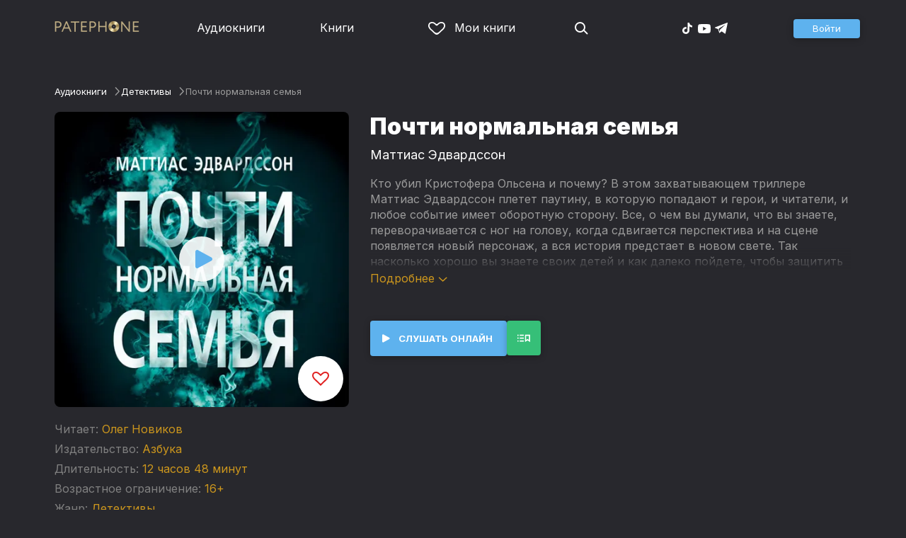

--- FILE ---
content_type: text/html
request_url: https://patephone.com/audiobook/12709-pochti-normalnaya-semya
body_size: 17806
content:
<!doctype html>
<html lang="ru">
<head>
    <meta charset="UTF-8" />
	<meta name="viewport" content="width=device-width,initial-scale=1.0" />
    <meta name="theme-color" content="#28282d" />
    <link rel="preconnect" href="https://fonts.googleapis.com" />
    <link rel="preconnect" href="https://fonts.gstatic.com" crossorigin />
    <link href="https://fonts.googleapis.com/css2?family=Inter:wght@400;700;900&display=swap" rel="stylesheet" />

    <link rel="icon" href="/favicon.ico" sizes="any" />
    <link rel="icon" href="/favicon.png" type="image/png" />
    <link rel="apple-touch-icon" sizes="180x180" href="/apple-touch-icon-180x180.png" type="image/png" />
    <link rel="manifest" href="/manifest.json" />
    <meta name="google-adsense-account" content="ca-pub-4898670669509055" />
    <script type="application/ld+json">
        {
          "@context": "https://schema.org",
          "@type": "WebSite",
          "url": "https://patephone.com/",
          "potentialAction": [{
            "@type": "SearchAction",
            "target": {
              "@type": "EntryPoint",
              "urlTemplate": "https://patephone.com/audiobooks/?query={search_term_string}"
            },
            "query-input": "required name=search_term_string"
          }]
        }
        </script>
    <script>
        (function() {
            function isMobile() {
                if (typeof navigator !== 'undefined' && /iPhone|iPad|iPod|Android/i.test(navigator.userAgent)) {
                    return true;
                }

                // Workaround for iPad, which is not detectable via user agent
                if (navigator.userAgent.match(/Mac/) && navigator.maxTouchPoints && navigator.maxTouchPoints > 2) {
                    return true;
                }

                return false;
            }

            function isTWA() {
                return location.hash.includes('tgWebApp') || localStorage.getItem('twa');
            }


            if (isMobile()) {
                document.documentElement.classList.add('mobile');
            }

            if (isTWA()) {
                document.documentElement.classList.add('twa');
            }
        })();
    </script>
    
		<link href="../_app/immutable/assets/global.qqf349zA.css" rel="stylesheet">
		<link href="../_app/immutable/assets/2.Befkog3f.css" rel="stylesheet">
		<link href="../_app/immutable/assets/PageHeader.7kTtBfQp.css" rel="stylesheet">
		<link href="../_app/immutable/assets/ProgressIndicator.D10uOCBw.css" rel="stylesheet">
		<link href="../_app/immutable/assets/SearchInput.Cgsq7u_q.css" rel="stylesheet">
		<link href="../_app/immutable/assets/Scrollable.Bo9mn5MT.css" rel="stylesheet">
		<link href="../_app/immutable/assets/Button.BV97ca7j.css" rel="stylesheet">
		<link href="../_app/immutable/assets/ProductListItem.DPRvaZQo.css" rel="stylesheet">
		<link href="../_app/immutable/assets/QuickRegisterPopup.Bc-W4LRV.css" rel="stylesheet">
		<link href="../_app/immutable/assets/Input.nhVYY-B1.css" rel="stylesheet">
		<link href="../_app/immutable/assets/ErrorText.BGRO76s3.css" rel="stylesheet">
		<link href="../_app/immutable/assets/Spinner.CcVJZyYY.css" rel="stylesheet">
		<link href="../_app/immutable/assets/PersonListItem.BbiQRJy_.css" rel="stylesheet">
		<link href="../_app/immutable/assets/PersonCover.CyPuaDu9.css" rel="stylesheet">
		<link href="../_app/immutable/assets/PageFooter.CSlo9rt7.css" rel="stylesheet">
		<link href="../_app/immutable/assets/RewardInfo.wvDmqu22.css" rel="stylesheet">
		<link href="../_app/immutable/assets/InstagramPromo._pH8BUh7.css" rel="stylesheet">
		<link href="../_app/immutable/assets/StoreIcons.--e4Hse7.css" rel="stylesheet">
		<link href="../_app/immutable/assets/15.DDvH9vod.css" rel="stylesheet">
		<link href="../_app/immutable/assets/TryButtonLabel.ynhog7gx.css" rel="stylesheet">
		<link href="../_app/immutable/assets/CollapsableDescription.gvcc4dkF.css" rel="stylesheet">
		<link href="../_app/immutable/assets/EbookReader.CU_G_I74.css" rel="stylesheet">
		<link href="../_app/immutable/assets/ProgressIndicator2.Btl7XKMc.css" rel="stylesheet">
		<link href="../_app/immutable/assets/EmailWithButton.C-gX8mZN.css" rel="stylesheet">
		<link href="../_app/immutable/assets/ProductGrid.BYtFm60c.css" rel="stylesheet">
		<link href="../_app/immutable/assets/RewardGuide.uqK2O626.css" rel="stylesheet">
		<link href="../_app/immutable/assets/RewardStaticView.C01ctyde.css" rel="stylesheet">
		<link href="../_app/immutable/assets/ConfirmDialog.DR5J1xrV.css" rel="stylesheet"><title>Аудиокнига Почти нормальная семья, Маттиас Эдвардссон — слушать онлайн бесплатно, без регистрации</title><!-- HEAD_svelte-1pt5a6z_START --><meta name="description" content="Слушать аудиокнигу Почти нормальная семья, Маттиас Эдвардссон онлайн бесплатно и без регистрации в Patephone ★ Слушай на сайте и в приложении в хорошем качестве!"><meta property="og:title" content="Аудиокнига Почти нормальная семья, Маттиас Эдвардссон — слушать онлайн бесплатно, без регистрации"><meta property="og:locale" content="ru"><meta property="og:type" content="book"><meta property="og:image" content="https://cdru.patephone.com/ru-fast/c/products/057/509/093/293/170/1000_1000_Edvadson_resized640.jpg?cc=1561107542000"><meta property="og:description" content="Слушать аудиокнигу Почти нормальная семья, Маттиас Эдвардссон онлайн бесплатно и без регистрации в Patephone ★ Слушай на сайте и в приложении в хорошем качестве!"><meta property="og:url" content="https://patephone.com/audiobook/12709-pochti-normalnaya-semya"><link rel="canonical" href="https://patephone.com/audiobook/12709-pochti-normalnaya-semya"><!-- HEAD_svelte-1pt5a6z_END --><!-- HEAD_svelte-1k4bigd_START --><meta itemprop="name" content="Почти нормальная семья – Маттиас Эдвардссон"><meta itemprop="image" content="https://cdru.patephone.com/ru-fast/c/products/057/509/093/293/170/1000_1000_Edvadson_resized640.jpg?cc=1561107542000"><meta itemprop="description" content="Слушать аудиокнигу Почти нормальная семья, Маттиас Эдвардссон онлайн бесплатно и без регистрации в Patephone ★ Слушай на сайте и в приложении в хорошем качестве!"><script type="application/ld+json">[{"@context":"https://schema.org/","@type":"CreativeWork","name":"Почти нормальная семья","description":"Кто убил Кристофера Ольсена и почему? В этом захватывающем триллере Маттиас Эдвардссон плетет паутину, в которую попадают и герои, и читатели, и любое событие имеет оборотную сторону. Все, о чем вы думали, что вы знаете, переворачивается с ног на голову, когда сдвигается перспектива и на сцене появляется новый персонаж, а вся история предстает в новом свете. Так насколько хорошо вы знаете своих детей и как далеко пойдете, чтобы защитить тех, кого любите? И можно ли оправдать убийство? Впервые на русском языке! Mattias Edvardsson EN HELT VANLIG FAMILJ Copyright © Mattias Edvardsson 2018 Published by agreement with Ahlander Agency All rights reserved © Ю. В. Колесова, перевод, 2019 © Издание на русском языке, оформление. ООО «Издательская Группа «Азбука-Аттикус», 2019 Издательство АЗБУКА®","url":"https://patephone.com/audiobook/12709-pochti-normalnaya-semya","image":"https://cdru.patephone.com/ru-fast/c/products/057/509/093/293/170/1000_1000_Edvadson_resized640.jpg?cc=1561107542000","author":{"@type":"Person","name":"Маттиас Эдвардссон"},"offers":{"@type":"Offer","price":499,"priceCurrency":"RUB","availability":"OnlineOnly"}},{"@context":"https://schema.org","@type":"BreadcrumbList","itemListElement":[{"@type":"ListItem","position":1,"name":"Аудиокниги","item":"https://patephone.com/audiobooks"},{"@type":"ListItem","position":2,"name":"Маттиас Эдвардссон","item":"https://patephone.com/author/6611-mattias-edvardsson"},{"@type":"ListItem","position":3,"name":"Почти нормальная семья","item":"https://patephone.com/audiobook/12709-pochti-normalnaya-semya"}]},{"@context":"https://schema.org","@type":"BreadcrumbList","itemListElement":[{"@type":"ListItem","position":1,"name":"Аудиокниги","item":"https://patephone.com/audiobooks"},{"@type":"ListItem","position":2,"name":"Детективы","item":"https://patephone.com/audiobooks/g33-detektivy"}]},{"@context":"https://schema.org","@type":"DataFeed","dataFeedElement":[{"@context":"https://schema.org","@type":"Book","@id":"12709","author":{"@type":"Person","name":"Маттиас Эдвардссон"},"name":"Почти нормальная семья","image":"https://cdru.patephone.com/ru-fast/c/products/057/509/093/293/170/1000_1000_Edvadson_resized640.jpg?cc=1561107542000","url":"https://patephone.com/audiobook/12709-pochti-normalnaya-semya","workExample":{"@id":"audiobooks/12709","@type":"Book","bookFormat":"https://schema.org/AudiobookFormat","inLanguage":"ru","url":"https://patephone.com/audiobook/12709-pochti-normalnaya-semya","isbn":"none","image":"https://cdru.patephone.com/ru-fast/c/products/057/509/093/293/170/1000_1000_Edvadson_resized640.jpg?cc=1561107542000"}}]}]</script><meta name="twitter:title" content="Почти нормальная семья"><meta name="twitter:url" content="https://patephone.com/audiobook/12709-pochti-normalnaya-semya"><meta name="twitter:description" content="Слушать аудиокнигу Почти нормальная семья, Маттиас Эдвардссон онлайн бесплатно и без регистрации в Patephone ★ Слушай на сайте и в приложении в хорошем качестве!"><meta name="twitter:image:src" content="https://cdru.patephone.com/ru-fast/c/products/057/509/093/293/170/1000_1000_Edvadson_resized640.jpg?cc=1561107542000"><meta name="twitter:card" content="summary_large_image"><meta name="apple-itunes-app" content="app-id=949680889, app-argument=$imobpatsub%3A%2F%2Froute%2Fbook%2F12709"><!-- HEAD_svelte-1k4bigd_END -->
</head>
<body>
<!-- Google Tag Manager (noscript) -->
<noscript><iframe src="https://www.googletagmanager.com/ns.html?id=GTM-5B6V9RS" height="0" width="0" style="display:none;visibility:hidden"></iframe></noscript>
<!-- End Google Tag Manager (noscript) -->
   <header class="page-header svelte-1nukuya"><div class="page-column page-header-content svelte-1nukuya"><section class="logo-section svelte-1nukuya" data-svelte-h="svelte-1m7lu65"><a href="/"><img src="/_app/immutable/assets/logo.ChJw_ivz.png" alt="Патефон" class="size-desktop" width="120" height="17"> <img src="/_app/immutable/assets/logo-mobile.538cc29f5c37c570.png.webp" alt="Патефон" class="size-mobile no-twa" width="40" height="40"></a></section> <nav class="nav-section svelte-1nukuya"><ul class="main-nav svelte-7bgik1"><li class="svelte-7bgik1"><a href="/audiobooks"><svg class="icon svelte-j4150j" xmlns="http://www.w3.org/2000/svg" viewBox="0 0 24 24" width="24px" height="24px"><use href="/_app/immutable/assets/nav-audiobooks.CyWronMm.svg#icon"></use></svg> Аудиокниги </a> </li><li class="svelte-7bgik1"><a href="/ebooks"><svg class="icon svelte-j4150j" xmlns="http://www.w3.org/2000/svg" viewBox="0 0 24 24" width="24px" height="24px"><use href="/_app/immutable/assets/nav-books.D12QB0h7.svg#icon"></use></svg> Книги </a> </li><li class="svelte-7bgik1  my"><a href="/my" rel=" nofollow"><svg class="icon svelte-j4150j" xmlns="http://www.w3.org/2000/svg" viewBox="0 0 24 24" width="24px" height="24px"><use href="/_app/immutable/assets/my-list.CiTApK7k.svg#icon"></use></svg> Мои книги </a> </li> </ul></nav> <aside class="aside-section svelte-1nukuya"><section class="icons-section svelte-1nukuya"><a href="/search/" rel="nofollow" class="search svelte-1nukuya"><svg class="icon svelte-j4150j" xmlns="http://www.w3.org/2000/svg" viewBox="0 0 24 24" width="24px" height="24px"><use href="/_app/immutable/assets/search.D56TTmB6.svg#icon"></use></svg></a> <ul class="social-items svelte-1qbihbg"><li><a href="https://www.tiktok.com/@patephone_app" rel="nofollow noopener" target="_blank" title="TikTok"><svg class="icon svelte-j4150j" xmlns="http://www.w3.org/2000/svg" viewBox="0 0 24 24" width="24px" height="24px"><use href="/_app/immutable/assets/tiktok.BjhSOscA.svg#icon"></use></svg></a> </li><li><a href="https://www.youtube.com/channel/UCJz4izeL6QxsJgitbizVQYg" rel="nofollow noopener" target="_blank" title="YouTube"><svg class="icon svelte-j4150j" xmlns="http://www.w3.org/2000/svg" viewBox="0 0 24 24" width="24px" height="24px"><use href="/_app/immutable/assets/youtube.DCrU1kqj.svg#icon"></use></svg></a> </li><li><a href="https://t.me/patephone_audioknigi" rel="nofollow noopener" target="_blank" title="Telegram"><svg class="icon svelte-j4150j" xmlns="http://www.w3.org/2000/svg" viewBox="0 0 24 24" width="24px" height="24px"><use href="/_app/immutable/assets/telegram.BhYu090h.svg#icon"></use></svg></a> </li> </ul></section> <section class="auth-section svelte-1nukuya"><div class="auth svelte-ril9pe"><a href="/auth/" role="button" data-size="normal" rel="external nofollow" target="" class="svelte-18jwygz alternate"><span class="label svelte-18jwygz">Войти  </span></a></div> </section> <div class="menu-section svelte-1nukuya"><div class="menu-section-label svelte-1nukuya"><svg class="icon svelte-j4150j" xmlns="http://www.w3.org/2000/svg" viewBox="0 0 20 18" width="24px" height="24px"><use href="/_app/immutable/assets/burger.BWvCezkr.svg#icon"></use></svg>Меню</div> </div></aside></div></header> <div class="search-bar svelte-1nukuya"><form action="/search" method="get" class="page-header-search-bar svelte-1uwzeub"><div class="search-field svelte-1uwzeub"><svg class="icon svelte-j4150j" xmlns="http://www.w3.org/2000/svg" viewBox="0 0 24 24" width="20px" height="20px"><use href="/_app/immutable/assets/search.D56TTmB6.svg#icon"></use></svg> <input type="search" name="query" placeholder="Поиск по аудиокнигам и авторам" class="svelte-1uwzeub" value="">  </div>  </form></div>  <main class="svelte-swat0u"> <div class="page-column svelte-402hxx"><ul class="product-breadcrumbs svelte-14k8nb7"><li class="svelte-14k8nb7"><a class="label svelte-14k8nb7" href="/audiobooks">Аудиокниги</a><svg class="icon svelte-j4150j" xmlns="http://www.w3.org/2000/svg" viewBox="0 0 24 24" width="12px" height="12px"><use href="/_app/immutable/assets/angle.C1KIGXWU.svg#icon"></use></svg> </li><li class="svelte-14k8nb7"><a class="label svelte-14k8nb7" href="/audiobooks/g33-detektivy">Детективы</a><svg class="icon svelte-j4150j" xmlns="http://www.w3.org/2000/svg" viewBox="0 0 24 24" width="12px" height="12px"><use href="/_app/immutable/assets/angle.C1KIGXWU.svg#icon"></use></svg> </li><li class="svelte-14k8nb7"><span class="label svelte-14k8nb7">Почти нормальная семья</span> </li> </ul> <div class="product-card svelte-11o9phc"><aside class="svelte-11o9phc">  <div class="cover svelte-11o9phc clickable"><span class="cover svelte-1mel0pb" data-size="fluid"><img src="https://imgproxy2.patephone.com/pr:sharp/s:470/plain/https://cdru.patephone.com/ru-fast/c/products/057/509/093/293/170/1000_1000_Edvadson_resized1242.jpg?cc=1561107543000" srcset="https://imgproxy2.patephone.com/pr:sharp/s:470/dpr:2/plain/https://cdru.patephone.com/ru-fast/c/products/057/509/093/293/170/1000_1000_Edvadson_resized1242.jpg?cc=1561107543000 2x" alt="Аудиокнига «Почти нормальная семья – Маттиас Эдвардссон»" width="100" height="100" class="svelte-1mel0pb"> <button class="like svelte-jyph6i  large"><svg class="icon svelte-j4150j" xmlns="http://www.w3.org/2000/svg" viewBox="0 0 24 20" width="24px" height="24px"><use href="/_app/immutable/assets/like.B-BPP9mr.svg#icon"></use></svg></button></span>  <span class="playback-control-wrap svelte-11o9phc"><span class="playback-control svelte-gm1jlb" style="padding: 16px; width: 32px; height: 32px;">  <svg class="icon svelte-j4150j" xmlns="http://www.w3.org/2000/svg" viewBox="0 0 32 32" width="32px" height="32px"><use href="/_app/immutable/assets/play.BguuT8sO.svg#icon"></use></svg> </span></span> </div> <div class="size-desktop"><div class="product-info svelte-ty2fzh"><p class="svelte-ty2fzh"><em class="svelte-ty2fzh">Читает:</em>   <a href="/reader/5620-oleg-novikov" class="svelte-1c96eej">Олег Новиков</a></p> <p class="svelte-ty2fzh"><em class="svelte-ty2fzh">Издательство:</em>   <a href="/publisher/4209-azbuka" class="svelte-1c96eej">Азбука</a></p> <p class="svelte-ty2fzh"><em class="svelte-ty2fzh">Длительность:</em> 12 часов 48 минут</p> <p class="svelte-ty2fzh"><em class="svelte-ty2fzh">Возрастное ограничение:</em> 16+</p> <p class="svelte-ty2fzh"><em class="svelte-ty2fzh">Жанр:</em> <a href="/audiobooks/g33-detektivy">Детективы</a></p>  </div></div></aside> <main class="svelte-11o9phc"><section><h1 class="svelte-11o9phc">Почти нормальная семья</h1> <h2 class="svelte-11o9phc">  <a href="/author/6611-mattias-edvardsson" class="svelte-1c96eej">Маттиас Эдвардссон</a></h2>  <div class="collapsable-description"><div class="content svelte-tf0k9g  collapsed"><!-- HTML_TAG_START --><p>Кто убил Кристофера Ольсена и почему? В этом захватывающем триллере Маттиас Эдвардссон плетет паутину, в которую попадают и герои, и читатели, и любое событие имеет оборотную сторону. Все, о чем вы думали, что вы знаете, переворачивается с ног на голову, когда сдвигается перспектива и на сцене появляется новый персонаж, а вся история предстает в новом свете. Так насколько хорошо вы знаете своих детей и как далеко пойдете, чтобы защитить тех, кого любите? И можно ли оправдать убийство?</p><p>Впервые на русском языке!</p><p>Mattias Edvardsson</p><p>EN HELT VANLIG FAMILJ</p><p>Copyright © Mattias Edvardsson 2018</p><p>Published by agreement with Ahlander Agency</p><p>All rights reserved&nbsp;</p><p>© Ю. В. Колесова, перевод, 2019</p><p>© Издание на русском языке, оформление.</p><p>ООО «Издательская Группа «Азбука-Аттикус», 2019</p><p>Издательство АЗБУКА®</p><!-- HTML_TAG_END --></div> <p class="toggle-expand svelte-tf0k9g"><span class="link">Подробнее <span class="icon svelte-tf0k9g"><svg class="icon svelte-j4150j" xmlns="http://www.w3.org/2000/svg" viewBox="0 0 13 7" width="13px" height="7px"><use href="/_app/immutable/assets/expand.BysnwWR7.svg#icon"></use></svg></span></span></p> </div> <div class="size-mobile"><div class="product-info svelte-ty2fzh"><p class="svelte-ty2fzh"><em class="svelte-ty2fzh">Читает:</em>   <a href="/reader/5620-oleg-novikov" class="svelte-1c96eej">Олег Новиков</a></p> <p class="svelte-ty2fzh"><em class="svelte-ty2fzh">Издательство:</em>   <a href="/publisher/4209-azbuka" class="svelte-1c96eej">Азбука</a></p> <p class="svelte-ty2fzh"><em class="svelte-ty2fzh">Длительность:</em> 12 часов 48 минут</p> <p class="svelte-ty2fzh"><em class="svelte-ty2fzh">Возрастное ограничение:</em> 16+</p> <p class="svelte-ty2fzh"><em class="svelte-ty2fzh">Жанр:</em> <a href="/audiobooks/g33-detektivy">Детективы</a></p>  </div></div> </section> <footer class="svelte-11o9phc">   <div class="main-controls svelte-11o9phc"> <button role="button" data-size="normal" value=""  type="button" class="svelte-18jwygz alternate"><span class="label svelte-18jwygz"><span class="playback-control svelte-gm1jlb" style="padding: 6px; width: 14px; height: 14px;">  <svg class="icon svelte-j4150j" xmlns="http://www.w3.org/2000/svg" viewBox="0 0 32 32" width="14px" height="14px"><use href="/_app/immutable/assets/play.BguuT8sO.svg#icon"></use></svg> </span> Слушать онлайн  </span></button> <div class="chapters svelte-11o9phc"> <button role="button" data-size="normal" value=""  type="button" class="svelte-18jwygz"><span class="label svelte-18jwygz"><svg class="icon svelte-j4150j" xmlns="http://www.w3.org/2000/svg" viewBox="0 0 32 32" width="24px" height="24px"><use href="/_app/immutable/assets/toc.CXKNRsnf.svg#icon"></use></svg>  </span></button> <div class="chapter-list svelte-11o9phc hidden"><h3 class="svelte-11o9phc">Оглавление аудиокниги «Почти нормальная семья»</h3> <ul class="svelte-11o9phc"><li class="svelte-11o9phc"><span class="chapter-name svelte-11o9phc">Пролог</span> <span class="chapter-time svelte-11o9phc">00:00</span></li><li class="svelte-11o9phc"><span class="chapter-name svelte-11o9phc">Отец. Глава 1</span> <span class="chapter-time svelte-11o9phc">03:20</span></li><li class="svelte-11o9phc"><span class="chapter-name svelte-11o9phc">Отец. Глава 2</span> <span class="chapter-time svelte-11o9phc">14:55</span></li><li class="svelte-11o9phc"><span class="chapter-name svelte-11o9phc">Отец. Глава 3</span> <span class="chapter-time svelte-11o9phc">25:27</span></li><li class="svelte-11o9phc"><span class="chapter-name svelte-11o9phc">Отец. Глава 4</span> <span class="chapter-time svelte-11o9phc">31:17</span></li><li class="svelte-11o9phc"><span class="chapter-name svelte-11o9phc">Отец. Глава 5</span> <span class="chapter-time svelte-11o9phc">36:25</span></li><li class="svelte-11o9phc"><span class="chapter-name svelte-11o9phc">Отец. Глава 6</span> <span class="chapter-time svelte-11o9phc">42:34</span></li><li class="svelte-11o9phc"><span class="chapter-name svelte-11o9phc">Отец. Глава 7</span> <span class="chapter-time svelte-11o9phc">49:45</span></li><li class="svelte-11o9phc"><span class="chapter-name svelte-11o9phc">Отец. Глава 8</span> <span class="chapter-time svelte-11o9phc">54:04</span></li><li class="svelte-11o9phc"><span class="chapter-name svelte-11o9phc">Отец. Глава 9</span> <span class="chapter-time svelte-11o9phc">59:43</span></li><li class="svelte-11o9phc"><span class="chapter-name svelte-11o9phc">Отец. Глава 10</span> <span class="chapter-time svelte-11o9phc">01:02:50</span></li><li class="svelte-11o9phc"><span class="chapter-name svelte-11o9phc">Отец. Глава 11</span> <span class="chapter-time svelte-11o9phc">01:05:20</span></li><li class="svelte-11o9phc"><span class="chapter-name svelte-11o9phc">Отец. Глава 12</span> <span class="chapter-time svelte-11o9phc">01:13:26</span></li><li class="svelte-11o9phc"><span class="chapter-name svelte-11o9phc">Отец. Глава 13</span> <span class="chapter-time svelte-11o9phc">01:18:46</span></li><li class="svelte-11o9phc"><span class="chapter-name svelte-11o9phc">Отец. Глава 14</span> <span class="chapter-time svelte-11o9phc">01:23:46</span></li><li class="svelte-11o9phc"><span class="chapter-name svelte-11o9phc">Отец. Глава 15</span> <span class="chapter-time svelte-11o9phc">01:33:01</span></li><li class="svelte-11o9phc"><span class="chapter-name svelte-11o9phc">Отец. Глава 16</span> <span class="chapter-time svelte-11o9phc">01:38:10</span></li><li class="svelte-11o9phc"><span class="chapter-name svelte-11o9phc">Отец. Глава 17</span> <span class="chapter-time svelte-11o9phc">01:42:12</span></li><li class="svelte-11o9phc"><span class="chapter-name svelte-11o9phc">Отец. Глава 18</span> <span class="chapter-time svelte-11o9phc">01:48:41</span></li><li class="svelte-11o9phc"><span class="chapter-name svelte-11o9phc">Отец. Глава 19</span> <span class="chapter-time svelte-11o9phc">01:55:18</span></li><li class="svelte-11o9phc"><span class="chapter-name svelte-11o9phc">Отец. Глава 20</span> <span class="chapter-time svelte-11o9phc">02:01:28</span></li><li class="svelte-11o9phc"><span class="chapter-name svelte-11o9phc">Отец. Глава 21</span> <span class="chapter-time svelte-11o9phc">02:09:36</span></li><li class="svelte-11o9phc"><span class="chapter-name svelte-11o9phc">Отец. Глава 22</span> <span class="chapter-time svelte-11o9phc">02:17:08</span></li><li class="svelte-11o9phc"><span class="chapter-name svelte-11o9phc">Отец. Глава 23</span> <span class="chapter-time svelte-11o9phc">02:27:22</span></li><li class="svelte-11o9phc"><span class="chapter-name svelte-11o9phc">Отец. Глава 24</span> <span class="chapter-time svelte-11o9phc">02:32:33</span></li><li class="svelte-11o9phc"><span class="chapter-name svelte-11o9phc">Отец. Глава 25</span> <span class="chapter-time svelte-11o9phc">02:41:18</span></li><li class="svelte-11o9phc"><span class="chapter-name svelte-11o9phc">Отец. Глава 26</span> <span class="chapter-time svelte-11o9phc">02:50:34</span></li><li class="svelte-11o9phc"><span class="chapter-name svelte-11o9phc">Отец. Глава 27</span> <span class="chapter-time svelte-11o9phc">02:58:58</span></li><li class="svelte-11o9phc"><span class="chapter-name svelte-11o9phc">Отец. Глава 28</span> <span class="chapter-time svelte-11o9phc">03:04:55</span></li><li class="svelte-11o9phc"><span class="chapter-name svelte-11o9phc">Отец. Глава 29</span> <span class="chapter-time svelte-11o9phc">03:08:43</span></li><li class="svelte-11o9phc"><span class="chapter-name svelte-11o9phc">Отец. Глава 30</span> <span class="chapter-time svelte-11o9phc">03:22:00</span></li><li class="svelte-11o9phc"><span class="chapter-name svelte-11o9phc">Отец. Глава 31</span> <span class="chapter-time svelte-11o9phc">03:31:07</span></li><li class="svelte-11o9phc"><span class="chapter-name svelte-11o9phc">Отец. Глава 32</span> <span class="chapter-time svelte-11o9phc">03:38:46</span></li><li class="svelte-11o9phc"><span class="chapter-name svelte-11o9phc">Отец. Глава 33</span> <span class="chapter-time svelte-11o9phc">03:43:43</span></li><li class="svelte-11o9phc"><span class="chapter-name svelte-11o9phc">Отец. Глава 34</span> <span class="chapter-time svelte-11o9phc">03:49:11</span></li><li class="svelte-11o9phc"><span class="chapter-name svelte-11o9phc">Отец. Глава 35</span> <span class="chapter-time svelte-11o9phc">03:53:13</span></li><li class="svelte-11o9phc"><span class="chapter-name svelte-11o9phc">Отец. Глава 36</span> <span class="chapter-time svelte-11o9phc">04:00:39</span></li><li class="svelte-11o9phc"><span class="chapter-name svelte-11o9phc">Отец. Глава 37</span> <span class="chapter-time svelte-11o9phc">04:09:08</span></li><li class="svelte-11o9phc"><span class="chapter-name svelte-11o9phc">Отец. Глава 38</span> <span class="chapter-time svelte-11o9phc">04:18:13</span></li><li class="svelte-11o9phc"><span class="chapter-name svelte-11o9phc">Отец. Глава 39</span> <span class="chapter-time svelte-11o9phc">04:22:30</span></li><li class="svelte-11o9phc"><span class="chapter-name svelte-11o9phc">Отец. Глава 40</span> <span class="chapter-time svelte-11o9phc">04:32:44</span></li><li class="svelte-11o9phc"><span class="chapter-name svelte-11o9phc">Отец. Глава 41</span> <span class="chapter-time svelte-11o9phc">04:39:46</span></li><li class="svelte-11o9phc"><span class="chapter-name svelte-11o9phc">Отец. Глава 42</span> <span class="chapter-time svelte-11o9phc">04:46:30</span></li><li class="svelte-11o9phc"><span class="chapter-name svelte-11o9phc">Отец. Глава 43</span> <span class="chapter-time svelte-11o9phc">04:55:22</span></li><li class="svelte-11o9phc"><span class="chapter-name svelte-11o9phc">Дочь. Глава 44</span> <span class="chapter-time svelte-11o9phc">05:01:42</span></li><li class="svelte-11o9phc"><span class="chapter-name svelte-11o9phc">Дочь. Глава 45</span> <span class="chapter-time svelte-11o9phc">05:09:37</span></li><li class="svelte-11o9phc"><span class="chapter-name svelte-11o9phc">Дочь. Глава 46</span> <span class="chapter-time svelte-11o9phc">05:21:59</span></li><li class="svelte-11o9phc"><span class="chapter-name svelte-11o9phc">Дочь. Глава 47</span> <span class="chapter-time svelte-11o9phc">05:30:05</span></li><li class="svelte-11o9phc"><span class="chapter-name svelte-11o9phc">Дочь. Глава 48</span> <span class="chapter-time svelte-11o9phc">05:42:18</span></li><li class="svelte-11o9phc"><span class="chapter-name svelte-11o9phc">Дочь. Глава 49</span> <span class="chapter-time svelte-11o9phc">05:47:02</span></li><li class="svelte-11o9phc"><span class="chapter-name svelte-11o9phc">Дочь. Глава 50</span> <span class="chapter-time svelte-11o9phc">05:54:22</span></li><li class="svelte-11o9phc"><span class="chapter-name svelte-11o9phc">Дочь. Глава 51</span> <span class="chapter-time svelte-11o9phc">06:05:07</span></li><li class="svelte-11o9phc"><span class="chapter-name svelte-11o9phc">Дочь. Глава 52</span> <span class="chapter-time svelte-11o9phc">06:11:51</span></li><li class="svelte-11o9phc"><span class="chapter-name svelte-11o9phc">Дочь. Глава 53</span> <span class="chapter-time svelte-11o9phc">06:20:39</span></li><li class="svelte-11o9phc"><span class="chapter-name svelte-11o9phc">Дочь. Глава 54</span> <span class="chapter-time svelte-11o9phc">06:24:51</span></li><li class="svelte-11o9phc"><span class="chapter-name svelte-11o9phc">Дочь. Глава 55</span> <span class="chapter-time svelte-11o9phc">06:30:44</span></li><li class="svelte-11o9phc"><span class="chapter-name svelte-11o9phc">Дочь. Глава 56</span> <span class="chapter-time svelte-11o9phc">06:33:05</span></li><li class="svelte-11o9phc"><span class="chapter-name svelte-11o9phc">Дочь. Глава 57</span> <span class="chapter-time svelte-11o9phc">06:41:04</span></li><li class="svelte-11o9phc"><span class="chapter-name svelte-11o9phc">Дочь. Глава 58</span> <span class="chapter-time svelte-11o9phc">06:49:17</span></li><li class="svelte-11o9phc"><span class="chapter-name svelte-11o9phc">Дочь. Глава 59</span> <span class="chapter-time svelte-11o9phc">06:56:39</span></li><li class="svelte-11o9phc"><span class="chapter-name svelte-11o9phc">Дочь. Глава 60</span> <span class="chapter-time svelte-11o9phc">07:04:28</span></li><li class="svelte-11o9phc"><span class="chapter-name svelte-11o9phc">Дочь. Глава 61</span> <span class="chapter-time svelte-11o9phc">07:10:41</span></li><li class="svelte-11o9phc"><span class="chapter-name svelte-11o9phc">Дочь. Глава 62</span> <span class="chapter-time svelte-11o9phc">07:25:16</span></li><li class="svelte-11o9phc"><span class="chapter-name svelte-11o9phc">Дочь. Глава 63</span> <span class="chapter-time svelte-11o9phc">07:29:39</span></li><li class="svelte-11o9phc"><span class="chapter-name svelte-11o9phc">Дочь. Глава 64</span> <span class="chapter-time svelte-11o9phc">07:36:34</span></li><li class="svelte-11o9phc"><span class="chapter-name svelte-11o9phc">Дочь. Глава 65</span> <span class="chapter-time svelte-11o9phc">07:41:50</span></li><li class="svelte-11o9phc"><span class="chapter-name svelte-11o9phc">Дочь. Глава 66</span> <span class="chapter-time svelte-11o9phc">07:50:30</span></li><li class="svelte-11o9phc"><span class="chapter-name svelte-11o9phc">Дочь. Глава 67</span> <span class="chapter-time svelte-11o9phc">07:57:45</span></li><li class="svelte-11o9phc"><span class="chapter-name svelte-11o9phc">Дочь. Глава 68</span> <span class="chapter-time svelte-11o9phc">08:04:42</span></li><li class="svelte-11o9phc"><span class="chapter-name svelte-11o9phc">Дочь. Глава 69</span> <span class="chapter-time svelte-11o9phc">08:10:21</span></li><li class="svelte-11o9phc"><span class="chapter-name svelte-11o9phc">Дочь. Глава 70</span> <span class="chapter-time svelte-11o9phc">08:16:46</span></li><li class="svelte-11o9phc"><span class="chapter-name svelte-11o9phc">Дочь. Глава 71</span> <span class="chapter-time svelte-11o9phc">08:21:54</span></li><li class="svelte-11o9phc"><span class="chapter-name svelte-11o9phc">Дочь. Глава 72</span> <span class="chapter-time svelte-11o9phc">08:27:06</span></li><li class="svelte-11o9phc"><span class="chapter-name svelte-11o9phc">Дочь. Глава 73</span> <span class="chapter-time svelte-11o9phc">08:36:37</span></li><li class="svelte-11o9phc"><span class="chapter-name svelte-11o9phc">Дочь. Глава 74</span> <span class="chapter-time svelte-11o9phc">08:40:49</span></li><li class="svelte-11o9phc"><span class="chapter-name svelte-11o9phc">Дочь. Глава 75</span> <span class="chapter-time svelte-11o9phc">08:50:49</span></li><li class="svelte-11o9phc"><span class="chapter-name svelte-11o9phc">Дочь. Глава 76</span> <span class="chapter-time svelte-11o9phc">08:53:45</span></li><li class="svelte-11o9phc"><span class="chapter-name svelte-11o9phc">Дочь. Глава 77</span> <span class="chapter-time svelte-11o9phc">09:00:09</span></li><li class="svelte-11o9phc"><span class="chapter-name svelte-11o9phc">Дочь. Глава 78</span> <span class="chapter-time svelte-11o9phc">09:05:47</span></li><li class="svelte-11o9phc"><span class="chapter-name svelte-11o9phc">Дочь. Глава 79</span> <span class="chapter-time svelte-11o9phc">09:10:49</span></li><li class="svelte-11o9phc"><span class="chapter-name svelte-11o9phc">Дочь. Глава 80</span> <span class="chapter-time svelte-11o9phc">09:17:42</span></li><li class="svelte-11o9phc"><span class="chapter-name svelte-11o9phc">Дочь. Глава 81</span> <span class="chapter-time svelte-11o9phc">09:22:01</span></li><li class="svelte-11o9phc"><span class="chapter-name svelte-11o9phc">Дочь. Глава 82</span> <span class="chapter-time svelte-11o9phc">09:26:38</span></li><li class="svelte-11o9phc"><span class="chapter-name svelte-11o9phc">Дочь. Глава 83</span> <span class="chapter-time svelte-11o9phc">09:32:45</span></li><li class="svelte-11o9phc"><span class="chapter-name svelte-11o9phc">Дочь. Глава 84</span> <span class="chapter-time svelte-11o9phc">09:38:45</span></li><li class="svelte-11o9phc"><span class="chapter-name svelte-11o9phc">Дочь. Глава 85</span> <span class="chapter-time svelte-11o9phc">09:44:55</span></li><li class="svelte-11o9phc"><span class="chapter-name svelte-11o9phc">Мать. Глава 86</span> <span class="chapter-time svelte-11o9phc">09:46:27</span></li><li class="svelte-11o9phc"><span class="chapter-name svelte-11o9phc">Мать. Глава 87</span> <span class="chapter-time svelte-11o9phc">09:52:49</span></li><li class="svelte-11o9phc"><span class="chapter-name svelte-11o9phc">Мать. Глава 88</span> <span class="chapter-time svelte-11o9phc">10:02:11</span></li><li class="svelte-11o9phc"><span class="chapter-name svelte-11o9phc">Мать. Глава 89</span> <span class="chapter-time svelte-11o9phc">10:09:15</span></li><li class="svelte-11o9phc"><span class="chapter-name svelte-11o9phc">Мать. Глава 90</span> <span class="chapter-time svelte-11o9phc">10:19:43</span></li><li class="svelte-11o9phc"><span class="chapter-name svelte-11o9phc">Мать. Глава 91</span> <span class="chapter-time svelte-11o9phc">10:28:42</span></li><li class="svelte-11o9phc"><span class="chapter-name svelte-11o9phc">Мать. Глава 92</span> <span class="chapter-time svelte-11o9phc">10:36:28</span></li><li class="svelte-11o9phc"><span class="chapter-name svelte-11o9phc">Мать. Глава 93</span> <span class="chapter-time svelte-11o9phc">10:41:57</span></li><li class="svelte-11o9phc"><span class="chapter-name svelte-11o9phc">Мать. Глава 94</span> <span class="chapter-time svelte-11o9phc">10:48:22</span></li><li class="svelte-11o9phc"><span class="chapter-name svelte-11o9phc">Мать. Глава 95</span> <span class="chapter-time svelte-11o9phc">10:52:50</span></li><li class="svelte-11o9phc"><span class="chapter-name svelte-11o9phc">Мать. Глава 96</span> <span class="chapter-time svelte-11o9phc">11:00:09</span></li><li class="svelte-11o9phc"><span class="chapter-name svelte-11o9phc">Мать. Глава 97</span> <span class="chapter-time svelte-11o9phc">11:08:34</span></li><li class="svelte-11o9phc"><span class="chapter-name svelte-11o9phc">Мать. Глава 98</span> <span class="chapter-time svelte-11o9phc">11:14:22</span></li><li class="svelte-11o9phc"><span class="chapter-name svelte-11o9phc">Мать. Глава 99</span> <span class="chapter-time svelte-11o9phc">11:19:59</span></li><li class="svelte-11o9phc"><span class="chapter-name svelte-11o9phc">Мать. Глава 100</span> <span class="chapter-time svelte-11o9phc">11:23:39</span></li><li class="svelte-11o9phc"><span class="chapter-name svelte-11o9phc">Мать. Глава 101</span> <span class="chapter-time svelte-11o9phc">11:28:32</span></li><li class="svelte-11o9phc"><span class="chapter-name svelte-11o9phc">Мать. Глава 102</span> <span class="chapter-time svelte-11o9phc">11:35:00</span></li><li class="svelte-11o9phc"><span class="chapter-name svelte-11o9phc">Мать. Глава 103</span> <span class="chapter-time svelte-11o9phc">11:38:30</span></li><li class="svelte-11o9phc"><span class="chapter-name svelte-11o9phc">Мать. Глава 104</span> <span class="chapter-time svelte-11o9phc">11:44:04</span></li><li class="svelte-11o9phc"><span class="chapter-name svelte-11o9phc">Мать. Глава 105</span> <span class="chapter-time svelte-11o9phc">11:47:29</span></li><li class="svelte-11o9phc"><span class="chapter-name svelte-11o9phc">Мать. Глава 106</span> <span class="chapter-time svelte-11o9phc">11:52:19</span></li><li class="svelte-11o9phc"><span class="chapter-name svelte-11o9phc">Мать. Глава 107</span> <span class="chapter-time svelte-11o9phc">11:57:08</span></li><li class="svelte-11o9phc"><span class="chapter-name svelte-11o9phc">Мать. Глава 108</span> <span class="chapter-time svelte-11o9phc">12:02:25</span></li><li class="svelte-11o9phc"><span class="chapter-name svelte-11o9phc">Мать. Глава 109</span> <span class="chapter-time svelte-11o9phc">12:07:21</span></li><li class="svelte-11o9phc"><span class="chapter-name svelte-11o9phc">Мать. Глава 110</span> <span class="chapter-time svelte-11o9phc">12:17:51</span></li><li class="svelte-11o9phc"><span class="chapter-name svelte-11o9phc">Мать. Глава 111</span> <span class="chapter-time svelte-11o9phc">12:24:48</span></li><li class="svelte-11o9phc"><span class="chapter-name svelte-11o9phc">Мать. Глава 112</span> <span class="chapter-time svelte-11o9phc">12:33:06</span></li><li class="svelte-11o9phc"><span class="chapter-name svelte-11o9phc">Эпилог</span> <span class="chapter-time svelte-11o9phc">12:41:01</span></li></ul></div></div>  </div> </footer></main></div>   <!-- HTML_TAG_START --><!--noindex--><!-- HTML_TAG_END --> <div class="related svelte-402hxx"><h3 class="svelte-402hxx">Похожие аудиокниги</h3> <div class="product-grid svelte-102mqyk"><div class="product-list-item"><div class="list-item svelte-gyjjww"><a href="/audiobook/21514-ne-samye-horoshie-sosedi" class="svelte-h0hbym"><span class="cover svelte-1mel0pb" data-size="fluid"><img src="https://imgproxy2.patephone.com/pr:sharp/s:255/plain/https://cdru.patephone.com/ru-fast/c/products/984/292/423/481/238/9785389196179_resized1242.jpg?cc=1621436894000" srcset="https://imgproxy2.patephone.com/pr:sharp/s:255/dpr:2/plain/https://cdru.patephone.com/ru-fast/c/products/984/292/423/481/238/9785389196179_resized1242.jpg?cc=1621436894000 2x" alt="" width="100" height="100" loading="lazy" class="svelte-1mel0pb"> <button class="like svelte-jyph6i"><svg class="icon svelte-j4150j" xmlns="http://www.w3.org/2000/svg" viewBox="0 0 24 20" width="24px" height="24px"><use href="/_app/immutable/assets/like.B-BPP9mr.svg#icon"></use></svg></button></span>   </a> <main><div class="title svelte-gyjjww"><a href="/audiobook/21514-ne-samye-horoshie-sosedi" slot="title" class="svelte-h0hbym">Не самые хорошие соседи</a></div>  <div class="subtitle svelte-gyjjww">  <a href="/author/6611-mattias-edvardsson" class="svelte-1c96eej">Маттиас Эдвардссон</a> </div></main> </div> </div><div class="product-list-item"><div class="list-item svelte-gyjjww"><a href="/audiobook/23495-pobeg-iz-amsterdama" class="svelte-h0hbym"><span class="cover svelte-1mel0pb" data-size="fluid"><img src="https://imgproxy2.patephone.com/pr:sharp/s:255/plain/https://cdru.patephone.com/ru-fast/c/products/268/239/699/481/990/9789152156094_resized1242.jpg?cc=1637848941000" srcset="https://imgproxy2.patephone.com/pr:sharp/s:255/dpr:2/plain/https://cdru.patephone.com/ru-fast/c/products/268/239/699/481/990/9789152156094_resized1242.jpg?cc=1637848941000 2x" alt="" width="100" height="100" loading="lazy" class="svelte-1mel0pb"> <button class="like svelte-jyph6i"><svg class="icon svelte-j4150j" xmlns="http://www.w3.org/2000/svg" viewBox="0 0 24 20" width="24px" height="24px"><use href="/_app/immutable/assets/like.B-BPP9mr.svg#icon"></use></svg></button></span>   </a> <main><div class="title svelte-gyjjww"><a href="/audiobook/23495-pobeg-iz-amsterdama" slot="title" class="svelte-h0hbym">Побег из Амстердама</a></div>  <div class="subtitle svelte-gyjjww">  <a href="/author/10563-saskiya-nort" class="svelte-1c96eej">Саския Норт</a> </div></main> </div> </div><div class="product-list-item"><div class="list-item svelte-gyjjww"><a href="/audiobook/23496-klub-gurmanov" class="svelte-h0hbym"><span class="cover svelte-1mel0pb" data-size="fluid"><img src="https://imgproxy2.patephone.com/pr:sharp/s:255/plain/https://cdru.patephone.com/ru-fast/c/products/807/479/970/530/105/9789152156100_resized1242.jpg?cc=1637848869000" srcset="https://imgproxy2.patephone.com/pr:sharp/s:255/dpr:2/plain/https://cdru.patephone.com/ru-fast/c/products/807/479/970/530/105/9789152156100_resized1242.jpg?cc=1637848869000 2x" alt="" width="100" height="100" loading="lazy" class="svelte-1mel0pb"> <button class="like svelte-jyph6i"><svg class="icon svelte-j4150j" xmlns="http://www.w3.org/2000/svg" viewBox="0 0 24 20" width="24px" height="24px"><use href="/_app/immutable/assets/like.B-BPP9mr.svg#icon"></use></svg></button></span>   </a> <main><div class="title svelte-gyjjww"><a href="/audiobook/23496-klub-gurmanov" slot="title" class="svelte-h0hbym">Клуб гурманов</a></div>  <div class="subtitle svelte-gyjjww">  <a href="/author/10563-saskiya-nort" class="svelte-1c96eej">Саския Норт</a> </div></main> </div> </div><div class="product-list-item"><div class="list-item svelte-gyjjww"><a href="/audiobook/15045-kletka" class="svelte-h0hbym"><span class="cover svelte-1mel0pb" data-size="fluid"><img src="https://imgproxy2.patephone.com/pr:sharp/s:255/plain/https://cdru.patephone.com/ru-fast/c/products/118/351/731/907/649/9789178892112_resized1242.jpg?cc=1589472911000" srcset="https://imgproxy2.patephone.com/pr:sharp/s:255/dpr:2/plain/https://cdru.patephone.com/ru-fast/c/products/118/351/731/907/649/9789178892112_resized1242.jpg?cc=1589472911000 2x" alt="" width="100" height="100" loading="lazy" class="svelte-1mel0pb"> <button class="like svelte-jyph6i"><svg class="icon svelte-j4150j" xmlns="http://www.w3.org/2000/svg" viewBox="0 0 24 20" width="24px" height="24px"><use href="/_app/immutable/assets/like.B-BPP9mr.svg#icon"></use></svg></button></span>   </a> <main><div class="title svelte-gyjjww"><a href="/audiobook/15045-kletka" slot="title" class="svelte-h0hbym">Клетка</a></div>  <div class="subtitle svelte-gyjjww">  <a href="/author/7423-stef-huver" class="svelte-1c96eej">Стеф Хувер</a> </div></main> </div> </div><div class="product-list-item"><div class="list-item svelte-gyjjww"><a href="/audiobook/31948-za-zakrytoi-dveryu" class="svelte-h0hbym"><span class="cover svelte-1mel0pb" data-size="fluid"><img src="https://imgproxy2.patephone.com/pr:sharp/s:255/plain/https://cdru.patephone.com/ru-fast/c/products/976/702/692/780/468/Paris-closed-door_audiocover_resized1242.jpg?cc=1696920848000" srcset="https://imgproxy2.patephone.com/pr:sharp/s:255/dpr:2/plain/https://cdru.patephone.com/ru-fast/c/products/976/702/692/780/468/Paris-closed-door_audiocover_resized1242.jpg?cc=1696920848000 2x" alt="" width="100" height="100" loading="lazy" class="svelte-1mel0pb"> <button class="like svelte-jyph6i"><svg class="icon svelte-j4150j" xmlns="http://www.w3.org/2000/svg" viewBox="0 0 24 20" width="24px" height="24px"><use href="/_app/immutable/assets/like.B-BPP9mr.svg#icon"></use></svg></button></span>   </a> <main><div class="title svelte-gyjjww"><a href="/audiobook/31948-za-zakrytoi-dveryu" slot="title" class="svelte-h0hbym">За закрытой дверью</a></div>  <div class="subtitle svelte-gyjjww">  <a href="/author/5951-bernadett-enn-peris" class="svelte-1c96eej">Бернадетт Энн Пэрис</a> </div></main> </div> </div><div class="product-list-item"><div class="list-item svelte-gyjjww"><a href="/audiobook/31949-nervnyi-sryv" class="svelte-h0hbym"><span class="cover svelte-1mel0pb" data-size="fluid"><img src="https://imgproxy2.patephone.com/pr:sharp/s:255/plain/https://cdru.patephone.com/ru-fast/c/products/182/658/378/905/568/Paris-nervous_audiocover_resized1242.jpg?cc=1696920789000" srcset="https://imgproxy2.patephone.com/pr:sharp/s:255/dpr:2/plain/https://cdru.patephone.com/ru-fast/c/products/182/658/378/905/568/Paris-nervous_audiocover_resized1242.jpg?cc=1696920789000 2x" alt="" width="100" height="100" loading="lazy" class="svelte-1mel0pb"> <button class="like svelte-jyph6i"><svg class="icon svelte-j4150j" xmlns="http://www.w3.org/2000/svg" viewBox="0 0 24 20" width="24px" height="24px"><use href="/_app/immutable/assets/like.B-BPP9mr.svg#icon"></use></svg></button></span>   </a> <main><div class="title svelte-gyjjww"><a href="/audiobook/31949-nervnyi-sryv" slot="title" class="svelte-h0hbym">Нервный срыв</a></div>  <div class="subtitle svelte-gyjjww">  <a href="/author/5951-bernadett-enn-peris" class="svelte-1c96eej">Бернадетт Энн Пэрис</a> </div></main> </div> </div></div> <p class="related-other svelte-402hxx"><a href="/audiobooks/g33-detektivy" class="svelte-402hxx">Другие аудиокниги жанра →</a></p></div> <!-- HTML_TAG_START --><!--/noindex--><!-- HTML_TAG_END --></div> </main> <div class="about svelte-1j746mt"><div class="page-body svelte-1j746mt"><aside class="svelte-1j746mt"><img src="/_app/immutable/assets/phone4@2x.9d689d9d88076f3e.jpg.webp" alt="" width="680" height="1135" class="phone phone4 svelte-1j746mt" loading="lazy"> <div class="store-icons store-icons-mobile svelte-1j746mt"><a class="app-icon svelte-1ydf3qq" href="https://apps.apple.com/app/id949680889?=undefined" rel="nofollow"><svg class="icon svelte-j4150j" xmlns="http://www.w3.org/2000/svg" viewBox="0 0 216 64" width="148px" height="44px"><use href="/_app/immutable/assets/appstore.X7BC-Tit.svg#icon"></use></svg> </a><a class="app-icon svelte-1ydf3qq" href="https://play.google.com/store/apps/details?id=com.anyreads.patephone" rel="nofollow"><svg class="icon svelte-j4150j" xmlns="http://www.w3.org/2000/svg" viewBox="0 0 216 64" width="148px" height="44px"><use href="/_app/immutable/assets/google-play.C8kVaR5U.svg#icon"></use></svg> </a><a class="app-icon svelte-1ydf3qq" href="https://appgallery.huawei.com/app/C101437303" rel="nofollow"><svg class="icon svelte-j4150j" xmlns="http://www.w3.org/2000/svg" viewBox="0 0 216 64" width="148px" height="44px"><use href="/_app/immutable/assets/huawei.BahVvaV9.svg#icon"></use></svg> </a></div></aside> <section class="svelte-1j746mt"><!-- HTML_TAG_START -->
        <h2>Слушай без интернета</h2>
        <p>Любимые аудиокниги всегда доступны для прослушивания без доступа к интернету. Для этого всего лишь нужно загрузить книгу на устройство.</p><!-- HTML_TAG_END --> <div class="store-icons store-icons-desktop svelte-1j746mt"><a class="app-icon svelte-1ydf3qq" href="https://apps.apple.com/app/id949680889?=undefined" rel="nofollow"><svg class="icon svelte-j4150j" xmlns="http://www.w3.org/2000/svg" viewBox="0 0 216 64" width="148px" height="44px"><use href="/_app/immutable/assets/appstore.X7BC-Tit.svg#icon"></use></svg> </a><a class="app-icon svelte-1ydf3qq" href="https://play.google.com/store/apps/details?id=com.anyreads.patephone" rel="nofollow"><svg class="icon svelte-j4150j" xmlns="http://www.w3.org/2000/svg" viewBox="0 0 216 64" width="148px" height="44px"><use href="/_app/immutable/assets/google-play.C8kVaR5U.svg#icon"></use></svg> </a><a class="app-icon svelte-1ydf3qq" href="https://appgallery.huawei.com/app/C101437303" rel="nofollow"><svg class="icon svelte-j4150j" xmlns="http://www.w3.org/2000/svg" viewBox="0 0 216 64" width="148px" height="44px"><use href="/_app/immutable/assets/huawei.BahVvaV9.svg#icon"></use></svg> </a></div> <img src="/_app/immutable/assets/books1_1.CCQVYfiW.svg" alt="" width="172" height="88" class="books books4-1 svelte-1j746mt"></section></div></div> <div class="instagram-promo svelte-8vx6lt"><h2 class="svelte-8vx6lt">Мы в Telegram</h2> <p class="svelte-8vx6lt"><a href="https://t.me/patephone_audioknigi" target="_blank" rel="nofollow noopener" class="svelte-8vx6lt"><svg class="icon svelte-j4150j" xmlns="http://www.w3.org/2000/svg" viewBox="0 0 24 24" width="24px" height="24px"><use href="/_app/immutable/assets/telegram.BhYu090h.svg#icon"></use></svg> @patephone_audioknigi</a></p> <div class="marquee svelte-11esqkw">  <main style="transform: translateX(0px)" class="svelte-11esqkw"><img src="/_app/immutable/assets/1.e07581dec616203d.jpg.webp" width="240" height="240" loading="lazy" style="flex: 0 0 240px" alt=""><img src="/_app/immutable/assets/2.256f8ef024102cc2.jpg.webp" width="240" height="240" loading="lazy" style="flex: 0 0 240px" alt=""><img src="/_app/immutable/assets/3.db95a80214a06f14.jpg.webp" width="240" height="240" loading="lazy" style="flex: 0 0 240px" alt=""><img src="/_app/immutable/assets/4.518625d4fd74c92e.jpg.webp" width="240" height="240" loading="lazy" style="flex: 0 0 240px" alt=""><img src="/_app/immutable/assets/5.7c829efe00fbb313.jpg.webp" width="240" height="240" loading="lazy" style="flex: 0 0 240px" alt=""><img src="/_app/immutable/assets/6.b562af59923a2b32.jpg.webp" width="240" height="240" loading="lazy" style="flex: 0 0 240px" alt=""><img src="/_app/immutable/assets/7.f5417c323bdfcd53.jpg.webp" width="240" height="240" loading="lazy" style="flex: 0 0 240px" alt=""><img src="/_app/immutable/assets/8.7f2e3780a3b55fe0.jpg.webp" width="240" height="240" loading="lazy" style="flex: 0 0 240px" alt=""><img src="/_app/immutable/assets/9.08cb153db2808cc7.jpg.webp" width="240" height="240" loading="lazy" style="flex: 0 0 240px" alt=""><img src="/_app/immutable/assets/10.168b944ee1746ecb.jpg.webp" width="240" height="240" loading="lazy" style="flex: 0 0 240px" alt=""><img src="/_app/immutable/assets/11.950fc868963bba98.jpg.webp" width="240" height="240" loading="lazy" style="flex: 0 0 240px" alt=""><img src="/_app/immutable/assets/12.01d17a47b4de4515.jpg.webp" width="240" height="240" loading="lazy" style="flex: 0 0 240px" alt=""><img src="/_app/immutable/assets/13.5d8520004f418baf.jpg.webp" width="240" height="240" loading="lazy" style="flex: 0 0 240px" alt=""><img src="/_app/immutable/assets/14.a100d3599da5b4f1.jpg.webp" width="240" height="240" loading="lazy" style="flex: 0 0 240px" alt=""><img src="/_app/immutable/assets/15.a1206c99b1293563.jpg.webp" width="240" height="240" loading="lazy" style="flex: 0 0 240px" alt=""><img src="/_app/immutable/assets/16.1165998e63d02f72.jpg.webp" width="240" height="240" loading="lazy" style="flex: 0 0 240px" alt=""><img src="/_app/immutable/assets/17.27eb50b6656ba3eb.jpg.webp" width="240" height="240" loading="lazy" style="flex: 0 0 240px" alt=""><img src="/_app/immutable/assets/18.f2047f45b1a1bac3.jpg.webp" width="240" height="240" loading="lazy" style="flex: 0 0 240px" alt=""></main></div></div> <footer class="page-footer svelte-1timx5p"><section class="page-column"><p class="svelte-1timx5p"><span class="copyright svelte-1timx5p">© 2015—2026 ООО «КМТ»</span> <a href="mailto:support@patephone.com" class="svelte-1timx5p">support@patephone.com</a> <a href="/privacy" class="svelte-1timx5p">Политика конфиденциальности</a> <a href="/terms" class="svelte-1timx5p">Правила сервиса</a> <a href="/faq" class="svelte-1timx5p">Часто задаваемые вопросы</a></p></section></footer> <div class="global-player svelte-wh3z35"></div>   
			
			<script>
				{
					__sveltekit_aqzyms = {
						base: new URL("..", location).pathname.slice(0, -1)
					};

					const element = document.currentScript.parentElement;

					const data = [{"type":"data","data":{lang:"ru",seo:{key:"/audiobook/12709-pochti-normalnaya-semya",text:{title:"",description:""}},session:{promo:void 0,geo:"XX"},title:"",description:""},"uses":{"search_params":["promo","promoCode","utm_campaign"],"url":1}},null,{"type":"data","data":{genres:[{id:6,name:"Non-fiction",webId:"6-non-fiction"},{id:32,name:"Аудио­спектакли",webId:"32-audiospektakli"},{id:15,name:"Бизнес-книги",webId:"15-biznes-knigi"},{id:33,name:"Детективы",webId:"33-detektivy"},{id:11,name:"Для детей",webId:"11-dlya-detei"},{id:80,name:"Дом и семья",webId:"80-dom-i-semya"},{id:3,name:"Зарубежная проза",webId:"3-zarubezhnaya-proza"},{id:5,name:"Иностранные языки",webId:"5-inostrannye-yazyki"},{id:59,name:"Исторические романы",webId:"59-istoricheskie-romany"},{id:36,name:"Красота и Здоровье",webId:"36-krasota-i-zdorove"},{id:227,name:"Лекторий Kik",webId:"227-lektorii-kik"},{id:115,name:"Лекторий «Прямая речь»",webId:"115-lektorii-pryamaya-rech"},{id:43,name:"Любовные романы",webId:"43-lyubovnye-romany"},{id:164,name:"Магистерия",webId:"164-magisteriya"},{id:191,name:"Наука 2.0",webId:"191-nauka-2-0"},{id:16,name:"Поэзия, Драматургия",webId:"16-poeziya-dramaturgiya"},{id:9,name:"Психология",webId:"9-psihologiya"},{id:46,name:"Путешествия",webId:"46-puteshestviya"},{id:27,name:"Религия и эзотерика",webId:"27-religiya-i-ezoterika"},{id:1,name:"Русская проза",webId:"1-russkaya-proza"},{id:10,name:"Учебная литература",webId:"10-uchebnaya-literatura"},{id:18,name:"Фантастика",webId:"18-fantastika"},{id:19,name:"Фэнтези",webId:"19-fentezi"},{id:25,name:"Юмор и развлечения",webId:"25-yumor-i-razvlecheniya"}],tags:void 0},"uses":{"params":["id","genre","productType"]}},{"type":"data","data":{product:{id:12709,webId:"12709-pochti-normalnaya-semya",title:"Почти нормальная семья",shortDescription:"",description:"\u003Cp>Кто убил Кристофера Ольсена и почему? В этом захватывающем триллере Маттиас Эдвардссон плетет паутину, в которую попадают и герои, и читатели, и любое событие имеет оборотную сторону. Все, о чем вы думали, что вы знаете, переворачивается с ног на голову, когда сдвигается перспектива и на сцене появляется новый персонаж, а вся история предстает в новом свете. Так насколько хорошо вы знаете своих детей и как далеко пойдете, чтобы защитить тех, кого любите? И можно ли оправдать убийство?\u003C/p>\u003Cp>Впервые на русском языке!\u003C/p>\u003Cp>Mattias Edvardsson\u003C/p>\u003Cp>EN HELT VANLIG FAMILJ\u003C/p>\u003Cp>Copyright © Mattias Edvardsson 2018\u003C/p>\u003Cp>Published by agreement with Ahlander Agency\u003C/p>\u003Cp>All rights reserved&nbsp;\u003C/p>\u003Cp>© Ю. В. Колесова, перевод, 2019\u003C/p>\u003Cp>© Издание на русском языке, оформление.\u003C/p>\u003Cp>ООО «Издательская Группа «Азбука-Аттикус», 2019\u003C/p>\u003Cp>Издательство АЗБУКА®\u003C/p>",publish:"Азбука",rating:0,duration:46058,authors:[{id:4209,webId:"4209-azbuka",firstName:"",lastName:"Азбука",middleName:"",role:{name:"Издательство",abbr:"publisher"},roles:["publisher"],defaultPersonRoleAbbr:"publisher",foreignAgent:false,foreignAgentText:"",fullName:"Азбука"},{id:6611,webId:"6611-mattias-edvardsson",firstName:"Маттиас",lastName:"Эдвардссон",middleName:"",role:{name:"Автор",abbr:"author"},roles:["author"],defaultPersonRoleAbbr:"author",foreignAgent:false,fullName:"Маттиас Эдвардссон"},{id:5620,webId:"5620-oleg-novikov",firstName:"Олег",lastName:"Новиков",middleName:"",role:{name:"Чтец",abbr:"reader"},roles:["reader"],defaultPersonRoleAbbr:"reader",foreignAgent:false,fullName:"Олег Новиков"}],images:[{type:"image_90",url:"https://cdru.patephone.com/ru-fast/c/products/057/509/093/293/170/1000_1000_Edvadson_resized90.jpg?cc=1561107542000"},{type:"image_180",url:"https://cdru.patephone.com/ru-fast/c/products/057/509/093/293/170/1000_1000_Edvadson_resized180.jpg?cc=1561107542000"},{type:"image_120",url:"https://cdru.patephone.com/ru-fast/c/products/057/509/093/293/170/1000_1000_Edvadson_resized120.jpg?cc=1561107542000"},{type:"image_240",url:"https://cdru.patephone.com/ru-fast/c/products/057/509/093/293/170/1000_1000_Edvadson_resized240.jpg?cc=1561107542000"},{type:"image_320",url:"https://cdru.patephone.com/ru-fast/c/products/057/509/093/293/170/1000_1000_Edvadson_resized320.jpg?cc=1561107542000"},{type:"image_360",url:"https://cdru.patephone.com/ru-fast/c/products/057/509/093/293/170/1000_1000_Edvadson_resized360.jpg?cc=1561107542000"},{type:"image_640",url:"https://cdru.patephone.com/ru-fast/c/products/057/509/093/293/170/1000_1000_Edvadson_resized640.jpg?cc=1561107542000"},{type:"image_750",url:"https://cdru.patephone.com/ru-fast/c/products/057/509/093/293/170/1000_1000_Edvadson_resized750.jpg?cc=1561107542000"},{type:"image_1242",url:"https://cdru.patephone.com/ru-fast/c/products/057/509/093/293/170/1000_1000_Edvadson_resized1242.jpg?cc=1561107543000"},{type:"card_1242",url:"https://cdru.patephone.com/ru-fast/c/products/057/509/093/293/170/card1242.jpg?cc=1561107543000"}],priceTier:6,price:{amount:499,minor_amount:49900,str:"499.00",symbol:"RUB",currency:"RUB"},keywords:[33],genres:[{id:33,abbr:"detective",webId:"33-detektivy",keywordType:"GENRE"}],tags:[],lastModification:1561474865000,productType:"audiobooks",dateCreated:"2019-06-21T08:41:07.000+00:00",dateUpdated:"2025-12-02T13:33:19.000+00:00",published:true,mp3PreviewUrl:"https://cdru.patephone.com/ru-gen/c/products/057/509/093/293/170/preview.mp3?cc=1561474865000",foreignAgentText:"",ageRating:{abbr:"RUS_16",age:16,name:"16+"}},related:[{id:21514,webId:"21514-ne-samye-horoshie-sosedi",title:"Не самые хорошие соседи",shortDescription:"",description:"\u003Cp>Бьянка и Микаэль переезжают из Стокгольма в небольшой шведский городок, чтобы с чистого листа начать новую жизнь в доме своей мечты. Тихое уединенное место, чудесный сад, в котором играют их дети, уютный дворик… Но довольно скоро идиллическая картина счастливой семейной жизни покрывается паутиной трещин и затем рушится в одночасье, а жизнь семьи раскалывается на две части: до катастрофы и после… «Не самые хорошие соседи» – психологический триллер о тонкой грани между добром и злом, в котором Эдвардссон, как и в романе «Почти нормальная семья», вновь ставит вопросы, на которые нет однозначного ответа. Насколько вы честны с теми, кто вас окружает? Хорошо ли вы знаете друг друга? И насколько вы можете друг другу доверять?\u003C/p>\u003Cp>Впервые на русском языке!\u003C/p>\u003Cp>Mattias Edvardsson\u003C/p>\u003Cp>GODA GRANNAR\u003C/p>\u003Cp>Copyright © Mattias Edvardsson 2020\u003C/p>\u003Cp>Published by agreement with Ahlander Agency\u003C/p>\u003Cp>All rights reserved\u003C/p>\u003Cp>© Ю. © А. Лавруша, перевод, 2021\u003C/p>\u003Cp>© Издание на русском языке, оформление.\u003C/p>\u003Cp>ООО «Издательская Группа «Азбука-Аттикус», 2021\u003C/p>\u003Cp>Издательство АЗБУКА®\u003C/p>",publish:"Азбука",rating:0,duration:37118,authors:[{id:4209,webId:"4209-azbuka",firstName:"",lastName:"Азбука",middleName:"",role:{name:"Издательство",abbr:"publisher"},roles:["publisher"],defaultPersonRoleAbbr:"publisher",foreignAgent:false,foreignAgentText:"",fullName:"Азбука"},{id:6611,webId:"6611-mattias-edvardsson",firstName:"Маттиас",lastName:"Эдвардссон",middleName:"",role:{name:"Автор",abbr:"author"},roles:["author"],defaultPersonRoleAbbr:"author",foreignAgent:false,fullName:"Маттиас Эдвардссон"},{id:6985,webId:"6985-yurii-titov",firstName:"Юрий",lastName:"Титов",middleName:"",role:{name:"Чтец",abbr:"reader"},roles:["reader"],defaultPersonRoleAbbr:"reader",foreignAgent:false,fullName:"Юрий Титов"}],images:[{type:"image_90",url:"https://cdru.patephone.com/ru-fast/c/products/984/292/423/481/238/9785389196179_resized90.jpg?cc=1621436894000"},{type:"image_180",url:"https://cdru.patephone.com/ru-fast/c/products/984/292/423/481/238/9785389196179_resized180.jpg?cc=1621436894000"},{type:"image_120",url:"https://cdru.patephone.com/ru-fast/c/products/984/292/423/481/238/9785389196179_resized120.jpg?cc=1621436894000"},{type:"image_240",url:"https://cdru.patephone.com/ru-fast/c/products/984/292/423/481/238/9785389196179_resized240.jpg?cc=1621436894000"},{type:"image_320",url:"https://cdru.patephone.com/ru-fast/c/products/984/292/423/481/238/9785389196179_resized320.jpg?cc=1621436894000"},{type:"image_360",url:"https://cdru.patephone.com/ru-fast/c/products/984/292/423/481/238/9785389196179_resized360.jpg?cc=1621436894000"},{type:"image_640",url:"https://cdru.patephone.com/ru-fast/c/products/984/292/423/481/238/9785389196179_resized640.jpg?cc=1621436894000"},{type:"image_750",url:"https://cdru.patephone.com/ru-fast/c/products/984/292/423/481/238/9785389196179_resized750.jpg?cc=1621436894000"},{type:"image_1242",url:"https://cdru.patephone.com/ru-fast/c/products/984/292/423/481/238/9785389196179_resized1242.jpg?cc=1621436894000"},{type:"card_1242",url:"https://cdru.patephone.com/ru-fast/c/products/984/292/423/481/238/card1242.jpg?cc=1621436896000"}],priceTier:6,price:{amount:499,minor_amount:49900,str:"499.00",symbol:"RUB",currency:"RUB"},keywords:[33],genres:[{id:33,abbr:"detective",webId:"33-detektivy",keywordType:"GENRE"}],tags:[],lastModification:1621342077000,productType:"audiobooks",dateCreated:"2021-05-17T17:24:04.000+00:00",dateUpdated:"2025-12-02T13:33:40.000+00:00",published:true,mp3PreviewUrl:"https://cdru.patephone.com/ru-gen/c/products/984/292/423/481/238/preview.mp3?cc=1621342071000",foreignAgentText:"",ageRating:{abbr:"RUS_16",age:16,name:"16+"}},{id:23495,webId:"23495-pobeg-iz-amsterdama",title:"Побег из Амстердама",shortDescription:"",description:"\u003Cp>Тревожный психологический роман - идеальное летнее чтение, которое полностью захватит и увлечет вас.\u003C/p>\u003Cp>Марии живётся непросто: финансовые трудности, двое детей, которых она воспитывает в одиночку, случайная беременность. Но ситуация становится по-настоящему пугающей, когда ей вдруг начинают приходить угрожающие анонимные письма. Опасаясь за детей, Мария пытается укрыться в семейном доме на побережье, но там ее подстерегают тайны прошлого и мучительные семейные секреты. Меж тем, ситуация только набирает обороты, и вот уже Марии приходится спасать свою жизнь и одновременно доказывать, что она не сошла с ума. Или?..\u003C/p>\u003Cp>Международный бестселлер сочетает в себе черты семейной драмы и параноидального триллера в духе Хичкока. Саския Норт мастерски нагнетает напряжение, заставляя нас сомневаться в происходящем и с нетерпением ждать развязки.\u003C/p>\u003Cp>© Saskia Noort. First published by Ambo Anthos, Amsterdam, The Netherlands.\u003C/p>\u003Cp>© Storysidе\u003C/p>",publish:"Эвербук",rating:0,duration:27297,authors:[{id:10563,webId:"10563-saskiya-nort",firstName:"Саския",lastName:"Норт",middleName:"",role:{name:"Автор",abbr:"author"},roles:["author"],defaultPersonRoleAbbr:"author",foreignAgent:false,fullName:"Саския Норт"},{id:5158,webId:"5158-lyudmila-shaulina",firstName:"Людмила",lastName:"Шаулина",middleName:"",role:{name:"Чтец",abbr:"reader"},roles:["reader"],defaultPersonRoleAbbr:"reader",foreignAgent:false,fullName:"Людмила Шаулина"},{id:4415,webId:"4415-everbuk",firstName:"",lastName:"Эвербук",middleName:"",role:{name:"Издательство",abbr:"publisher"},roles:["publisher"],defaultPersonRoleAbbr:"publisher",foreignAgent:false,foreignAgentText:"",fullName:"Эвербук"}],images:[{type:"image_90",url:"https://cdru.patephone.com/ru-fast/c/products/268/239/699/481/990/9789152156094_resized90.jpg?cc=1637848940000"},{type:"image_180",url:"https://cdru.patephone.com/ru-fast/c/products/268/239/699/481/990/9789152156094_resized180.jpg?cc=1637848940000"},{type:"image_120",url:"https://cdru.patephone.com/ru-fast/c/products/268/239/699/481/990/9789152156094_resized120.jpg?cc=1637848940000"},{type:"image_240",url:"https://cdru.patephone.com/ru-fast/c/products/268/239/699/481/990/9789152156094_resized240.jpg?cc=1637848940000"},{type:"image_320",url:"https://cdru.patephone.com/ru-fast/c/products/268/239/699/481/990/9789152156094_resized320.jpg?cc=1637848940000"},{type:"image_360",url:"https://cdru.patephone.com/ru-fast/c/products/268/239/699/481/990/9789152156094_resized360.jpg?cc=1637848940000"},{type:"image_640",url:"https://cdru.patephone.com/ru-fast/c/products/268/239/699/481/990/9789152156094_resized640.jpg?cc=1637848940000"},{type:"image_750",url:"https://cdru.patephone.com/ru-fast/c/products/268/239/699/481/990/9789152156094_resized750.jpg?cc=1637848940000"},{type:"image_1242",url:"https://cdru.patephone.com/ru-fast/c/products/268/239/699/481/990/9789152156094_resized1242.jpg?cc=1637848941000"},{type:"card_1242",url:"https://cdru.patephone.com/ru-fast/c/products/268/239/699/481/990/card1242.jpg?cc=1637848941000"}],priceTier:4,price:{amount:339,minor_amount:33900,str:"339.00",symbol:"RUB",currency:"RUB"},keywords:[33],genres:[{id:33,abbr:"detective",webId:"33-detektivy",keywordType:"GENRE"}],tags:[],lastModification:1634021787000,productType:"audiobooks",dateCreated:"2021-10-11T18:35:17.000+00:00",dateUpdated:"2024-08-08T10:40:18.000+00:00",published:true,mp3PreviewUrl:"https://cdru.patephone.com/ru-gen/c/products/268/239/699/481/990/preview.mp3?cc=1634021782000",foreignAgentText:"",ageRating:{abbr:"RUS_18",age:18,name:"18+"}},{id:23496,webId:"23496-klub-gurmanov",title:"Клуб гурманов",shortDescription:"",description:"\u003Cp>Интригующий триллер об обманчивом спокойствии пригорода.\u003C/p>\u003Cp>Мечты о тихой семейной жизни побуждают Карен бросить жизнь в мегаполисе. Сначала уединенный и одинокий, ее провинциальный быт со временем выстраивается. Появляются друзья, такие же семьи, с похожими целями и ценностями. Эта загородная идиллия казалась бы пасторальной, если бы не внезапный пожар. Пламя ведет к загадочным смертям и срывает покровы с дружелюбных соседей. Сладостный комфорт на поверку оказывается топким болотом, из которого так сложно выбраться.&nbsp;\u003C/p>\u003Cp>Книга Саскии Норт долго не раскрывает карт: здесь несколько подозреваемых, несколько жертв, несколько виновных. Сомнительные сделки, сексуальное напряжение, сеть интриг не раз заставят усомниться в героях. Но самое жуткое — беспечный уют, который подталкивает их к разрушительным поступкам. Социальная сатира добавляет остроты этому напряженному роману.\u003C/p>\u003Cp>© Storysidе\u003C/p>",publish:"Эвербук",rating:0,duration:27963,authors:[{id:10563,webId:"10563-saskiya-nort",firstName:"Саския",lastName:"Норт",middleName:"",role:{name:"Автор",abbr:"author"},roles:["author"],defaultPersonRoleAbbr:"author",foreignAgent:false,fullName:"Саския Норт"},{id:7108,webId:"7108-nona-troyanovskaya",firstName:"Нона",lastName:"Трояновская",middleName:"",role:{name:"Чтец",abbr:"reader"},roles:["reader"],defaultPersonRoleAbbr:"reader",foreignAgent:false,fullName:"Нона Трояновская"},{id:4415,webId:"4415-everbuk",firstName:"",lastName:"Эвербук",middleName:"",role:{name:"Издательство",abbr:"publisher"},roles:["publisher"],defaultPersonRoleAbbr:"publisher",foreignAgent:false,foreignAgentText:"",fullName:"Эвербук"}],images:[{type:"image_90",url:"https://cdru.patephone.com/ru-fast/c/products/807/479/970/530/105/9789152156100_resized90.jpg?cc=1637848868000"},{type:"image_180",url:"https://cdru.patephone.com/ru-fast/c/products/807/479/970/530/105/9789152156100_resized180.jpg?cc=1637848868000"},{type:"image_120",url:"https://cdru.patephone.com/ru-fast/c/products/807/479/970/530/105/9789152156100_resized120.jpg?cc=1637848868000"},{type:"image_240",url:"https://cdru.patephone.com/ru-fast/c/products/807/479/970/530/105/9789152156100_resized240.jpg?cc=1637848868000"},{type:"image_320",url:"https://cdru.patephone.com/ru-fast/c/products/807/479/970/530/105/9789152156100_resized320.jpg?cc=1637848868000"},{type:"image_360",url:"https://cdru.patephone.com/ru-fast/c/products/807/479/970/530/105/9789152156100_resized360.jpg?cc=1637848868000"},{type:"image_640",url:"https://cdru.patephone.com/ru-fast/c/products/807/479/970/530/105/9789152156100_resized640.jpg?cc=1637848868000"},{type:"image_750",url:"https://cdru.patephone.com/ru-fast/c/products/807/479/970/530/105/9789152156100_resized750.jpg?cc=1637848868000"},{type:"image_1242",url:"https://cdru.patephone.com/ru-fast/c/products/807/479/970/530/105/9789152156100_resized1242.jpg?cc=1637848869000"},{type:"card_1242",url:"https://cdru.patephone.com/ru-fast/c/products/807/479/970/530/105/card1242.jpg?cc=1637848870000"}],priceTier:4,price:{amount:339,minor_amount:33900,str:"339.00",symbol:"RUB",currency:"RUB"},keywords:[33],genres:[{id:33,abbr:"detective",webId:"33-detektivy",keywordType:"GENRE"}],tags:[],lastModification:1634021795000,productType:"audiobooks",dateCreated:"2021-10-11T18:35:44.000+00:00",dateUpdated:"2024-08-08T14:34:00.000+00:00",published:true,mp3PreviewUrl:"https://cdru.patephone.com/ru-gen/c/products/807/479/970/530/105/preview.mp3?cc=1634021790000",foreignAgentText:"",ageRating:{abbr:"RUS_18",age:18,name:"18+"}},{id:15045,webId:"15045-kletka",title:"Клетка",shortDescription:"",description:"\u003Cp>Издательство «Росмэн» представляет новинку серии BestThriller – роман Стефа Хувера «Клетка». Это захватывающий триллер с элементами детектива, сюжет которого раскручивается сразу с нескольких сторон.&nbsp;\u003C/p>\u003Cp>Кроме преступника и его преследовательницы, в эту темную историю волей-неволей оказались втянуты еще несколько человек, и автор мастерски преподносит нам несколько версий одних и тех же событий, увиденных разными героями. А кому из этих героев можно верить, кому нет, читатели попытаются угадать сами.&nbsp;\u003C/p>\u003Cp>Место действия – элитная частная школа, которая стала для своих студентов настоящей тюрьмой. Это ссылка для тех, у чьих родителей достаточно денег, чтобы решить любые материальные проблемы, но нет сил или желания заниматься собственными детьми – по крайней мере, так видят ситуацию узники этих мрачных стен. И новички, в том числе прибывшие в новом учебном году Сэлл и Амелия, быстро понимают, куда попали: комнаты студентов запираются на ночь, покидать школу строго запрещено. Никаких вечеринок, курения и алкоголя. И будьте уверены, ничто не скроется от глаз грозной миссис Пафф, местной надзирательницы. Ах да, и сбежать отсюда практически невозможно. Но один из студентов, тихоня Брэд Гриффит, все-таки бесследно исчез в прошлом учебном году. Что же с ним произошло?&nbsp;\u003C/p>\u003Cp>Главная версия полиции – побег, но какой смысл убегать за пару недель до летних каникул, да еще оставив все свои вещи? Старшую сестру пропавшего студента, Шейлу, категорически не устраивает ни бездействие полиции, ни видимое равнодушие школьной директрисы. Шейла внедряется в закрытый мир школы и бесстрашно принимается за собственное расследование. Но тот, кто заходит в клетку, должен быть готов к тому, что однажды дверь может захлопнуться за ним навсегда…&nbsp;\u003C/p>\u003Cp>Роман «Клетка» построен в лучших традициях классического детективного триллера. По мере того как Шейла приближается к разгадке, напряжение неуклонно нарастает: ведь почти каждый может быть замешан в пропаже ее брата – от загадочного садовника до самых безобидных на вид студентов.&nbsp;\u003C/p>\u003Cp>Ситуация осложняется и тем, что в жизнь каждого из главных героев врываются нежданные чувства: мимолетные влюбленности и ревность, дружба и прощение. Но интрига кроется не только в расследовании преступления, совершенного в настоящем. Перед читателями постепенно разворачивается и ретроспективный план этой истории, неразрывно связанной с прошлым кого-то из героев.&nbsp;\u003C/p>\u003Cp>Поклонникам детективного жанра, несомненно, доставит удовольствие подмечать все новые подробности и соотносить разные версии событий, чтобы в конце концов собрать недостающие элементы этого пазла и вместе с Шейлой разгадать тайну исчезновения Брэда Гриффита. Но сумеет ли храбрая сыщица предотвратить новые жертвы?\u003C/p>\u003Cp>© Storysidе\u003C/p>",publish:"Эвербук",rating:0,duration:30360,authors:[{id:2918,webId:"2918-marina-vadimovna-lisovec",firstName:"Марина",lastName:"Лисовец",middleName:"Вадимовна",role:{name:"Чтец",abbr:"reader"},roles:["reader"],defaultPersonRoleAbbr:"reader",foreignAgent:false,fullName:"Марина Лисовец"},{id:4415,webId:"4415-everbuk",firstName:"",lastName:"Эвербук",middleName:"",role:{name:"Издательство",abbr:"publisher"},roles:["publisher"],defaultPersonRoleAbbr:"publisher",foreignAgent:false,foreignAgentText:"",fullName:"Эвербук"},{id:7423,webId:"7423-stef-huver",firstName:"Стеф",lastName:"Хувер",middleName:"",role:{name:"Автор",abbr:"author"},roles:["author"],defaultPersonRoleAbbr:"author",foreignAgent:false,fullName:"Стеф Хувер"}],images:[{type:"image_90",url:"https://cdru.patephone.com/ru-fast/c/products/118/351/731/907/649/9789178892112_resized90.jpg?cc=1589472911000"},{type:"image_180",url:"https://cdru.patephone.com/ru-fast/c/products/118/351/731/907/649/9789178892112_resized180.jpg?cc=1589472911000"},{type:"image_120",url:"https://cdru.patephone.com/ru-fast/c/products/118/351/731/907/649/9789178892112_resized120.jpg?cc=1589472911000"},{type:"image_240",url:"https://cdru.patephone.com/ru-fast/c/products/118/351/731/907/649/9789178892112_resized240.jpg?cc=1589472911000"},{type:"image_320",url:"https://cdru.patephone.com/ru-fast/c/products/118/351/731/907/649/9789178892112_resized320.jpg?cc=1589472911000"},{type:"image_360",url:"https://cdru.patephone.com/ru-fast/c/products/118/351/731/907/649/9789178892112_resized360.jpg?cc=1589472911000"},{type:"image_640",url:"https://cdru.patephone.com/ru-fast/c/products/118/351/731/907/649/9789178892112_resized640.jpg?cc=1589472911000"},{type:"image_750",url:"https://cdru.patephone.com/ru-fast/c/products/118/351/731/907/649/9789178892112_resized750.jpg?cc=1589472911000"},{type:"image_1242",url:"https://cdru.patephone.com/ru-fast/c/products/118/351/731/907/649/9789178892112_resized1242.jpg?cc=1589472911000"},{type:"card_1242",url:"https://cdru.patephone.com/ru-fast/c/products/118/351/731/907/649/card1242.jpg?cc=1589472912000"}],priceTier:4,price:{amount:379,minor_amount:37900,str:"379.00",symbol:"RUB",currency:"RUB"},keywords:[33],genres:[{id:33,abbr:"detective",webId:"33-detektivy",keywordType:"GENRE"}],tags:[],lastModification:1587542257000,productType:"audiobooks",dateCreated:"2020-04-20T20:33:25.000+00:00",dateUpdated:"2023-02-15T16:58:18.000+00:00",published:true,mp3PreviewUrl:"https://cdru.patephone.com/ru-gen/c/products/118/351/731/907/649/preview.mp3?cc=1587542251000",foreignAgentText:"",ageRating:{abbr:"RUS_16",age:16,name:"16+"}},{id:31948,webId:"31948-za-zakrytoi-dveryu",title:"За закрытой дверью",shortDescription:"",description:"\u003Cp>Жизнь Джека и&nbsp;Грейс Энджел, недавно ставших мужем и&nbsp;женой, представляется идеальной. Джек&nbsp;— увлеченный своей профессией адвокат, не проигравший ни&nbsp;одного дела. Грейс&nbsp;— счастливая домохозяйка и безупречная хранительница домашнего очага, она прекрасно готовит и&nbsp;умело ухаживает за&nbsp;садом.\u003C/p>\u003Cp>Кажется, в их&nbsp;жизни есть все. Их&nbsp;званые вечера проходят на&nbsp;высшем уровне, их&nbsp;дом поражает уютом и идеальным порядком… Но&nbsp;что происходит в&nbsp;нем, когда входная дверь закрывается за последним гостем?\u003C/p>",publish:"Синдбад",rating:0,duration:28832,authors:[{id:9395,webId:"9395-sindbad",firstName:"",lastName:"Синдбад",middleName:"",role:{name:"Издательство",abbr:"publisher"},roles:["publisher"],defaultPersonRoleAbbr:"publisher",foreignAgent:false,foreignAgentText:"",fullName:"Синдбад"},{id:5951,webId:"5951-bernadett-enn-peris",firstName:"Бернадетт Энн",lastName:"Пэрис",middleName:"",role:{name:"Автор",abbr:"author"},roles:["author"],defaultPersonRoleAbbr:"author",foreignAgent:false,fullName:"Бернадетт Энн Пэрис"},{id:9455,webId:"9455-varvara-shalagina",firstName:"Варвара",lastName:"Шалагина",middleName:"",role:{name:"Чтец",abbr:"reader"},roles:["reader"],defaultPersonRoleAbbr:"reader",foreignAgent:false,fullName:"Варвара Шалагина"}],images:[{type:"image_90",url:"https://cdru.patephone.com/ru-fast/c/products/976/702/692/780/468/Paris-closed-door_audiocover_resized90.jpg?cc=1696920847000"},{type:"image_180",url:"https://cdru.patephone.com/ru-fast/c/products/976/702/692/780/468/Paris-closed-door_audiocover_resized180.jpg?cc=1696920847000"},{type:"image_120",url:"https://cdru.patephone.com/ru-fast/c/products/976/702/692/780/468/Paris-closed-door_audiocover_resized120.jpg?cc=1696920847000"},{type:"image_240",url:"https://cdru.patephone.com/ru-fast/c/products/976/702/692/780/468/Paris-closed-door_audiocover_resized240.jpg?cc=1696920847000"},{type:"image_320",url:"https://cdru.patephone.com/ru-fast/c/products/976/702/692/780/468/Paris-closed-door_audiocover_resized320.jpg?cc=1696920847000"},{type:"image_360",url:"https://cdru.patephone.com/ru-fast/c/products/976/702/692/780/468/Paris-closed-door_audiocover_resized360.jpg?cc=1696920847000"},{type:"image_640",url:"https://cdru.patephone.com/ru-fast/c/products/976/702/692/780/468/Paris-closed-door_audiocover_resized640.jpg?cc=1696920847000"},{type:"image_750",url:"https://cdru.patephone.com/ru-fast/c/products/976/702/692/780/468/Paris-closed-door_audiocover_resized750.jpg?cc=1696920848000"},{type:"image_1242",url:"https://cdru.patephone.com/ru-fast/c/products/976/702/692/780/468/Paris-closed-door_audiocover_resized1242.jpg?cc=1696920848000"},{type:"card_1242",url:"https://cdru.patephone.com/ru-fast/c/products/976/702/692/780/468/card1242.jpg?cc=1696920849000"}],priceTier:4,price:{amount:369,minor_amount:36900,str:"369.00",symbol:"RUB",currency:"RUB"},keywords:[33],genres:[{id:33,abbr:"detective",webId:"33-detektivy",keywordType:"GENRE"}],tags:[],lastModification:1696914850000,productType:"audiobooks",dateCreated:"2023-10-09T20:05:35.000+00:00",dateUpdated:"2023-10-10T06:54:09.000+00:00",published:true,mp3PreviewUrl:"https://cdru.patephone.com/ru-gen/c/products/976/702/692/780/468/preview.mp3?cc=1696914843000",foreignAgentText:"",ageRating:{abbr:"RUS_16",age:16,name:"16+"}},{id:31949,webId:"31949-nervnyi-sryv",title:"Нервный срыв",shortDescription:"",description:"\u003Cp>Возвращаясь дождливой ночью с поздней вечеринки, Кэсс Андерсон на глухой лесной дороге проехала мимо стоящей на обочине машины, за рулем которой была молодая женщина. Кэсс побоялась остановиться и спросить, не нужна ли помощь. А через несколько дней узнала, что женщину убили.\u003C/p>\u003Cp>С тех пор Кэсс не может выбросить случившееся из головы, ее мучают угрызения совести. К ним добавляется тревога о собственном психическом здоровье - она забывает, приняла ли таблетки, не может вспомнить код домашней сигнализации, удивляется своим собственным покупкам. Неужели это проявления деменции, которой страдала ее рано ушедшая мать? Или дело в загадочных телефонных звонках, когда кто-то все время зловеще молчит в трубку? И в появившемся у Кэсс неотвязном ощущении, что за ней следят?\u003C/p>",publish:"Синдбад",rating:0,duration:31915,authors:[{id:9379,webId:"9379-viktoriya-voinich-sluckaya",firstName:"Виктория",lastName:"Войнич-Слуцкая",middleName:"",role:{name:"Чтец",abbr:"reader"},roles:["reader"],defaultPersonRoleAbbr:"reader",foreignAgent:false,fullName:"Виктория Войнич-Слуцкая"},{id:9395,webId:"9395-sindbad",firstName:"",lastName:"Синдбад",middleName:"",role:{name:"Издательство",abbr:"publisher"},roles:["publisher"],defaultPersonRoleAbbr:"publisher",foreignAgent:false,foreignAgentText:"",fullName:"Синдбад"},{id:5951,webId:"5951-bernadett-enn-peris",firstName:"Бернадетт Энн",lastName:"Пэрис",middleName:"",role:{name:"Автор",abbr:"author"},roles:["author"],defaultPersonRoleAbbr:"author",foreignAgent:false,fullName:"Бернадетт Энн Пэрис"}],images:[{type:"image_90",url:"https://cdru.patephone.com/ru-fast/c/products/182/658/378/905/568/Paris-nervous_audiocover_resized90.jpg?cc=1696920789000"},{type:"image_180",url:"https://cdru.patephone.com/ru-fast/c/products/182/658/378/905/568/Paris-nervous_audiocover_resized180.jpg?cc=1696920789000"},{type:"image_120",url:"https://cdru.patephone.com/ru-fast/c/products/182/658/378/905/568/Paris-nervous_audiocover_resized120.jpg?cc=1696920789000"},{type:"image_240",url:"https://cdru.patephone.com/ru-fast/c/products/182/658/378/905/568/Paris-nervous_audiocover_resized240.jpg?cc=1696920789000"},{type:"image_320",url:"https://cdru.patephone.com/ru-fast/c/products/182/658/378/905/568/Paris-nervous_audiocover_resized320.jpg?cc=1696920789000"},{type:"image_360",url:"https://cdru.patephone.com/ru-fast/c/products/182/658/378/905/568/Paris-nervous_audiocover_resized360.jpg?cc=1696920789000"},{type:"image_640",url:"https://cdru.patephone.com/ru-fast/c/products/182/658/378/905/568/Paris-nervous_audiocover_resized640.jpg?cc=1696920789000"},{type:"image_750",url:"https://cdru.patephone.com/ru-fast/c/products/182/658/378/905/568/Paris-nervous_audiocover_resized750.jpg?cc=1696920789000"},{type:"image_1242",url:"https://cdru.patephone.com/ru-fast/c/products/182/658/378/905/568/Paris-nervous_audiocover_resized1242.jpg?cc=1696920789000"},{type:"card_1242",url:"https://cdru.patephone.com/ru-fast/c/products/182/658/378/905/568/card1242.jpg?cc=1696920791000"}],priceTier:4,price:{amount:379,minor_amount:37900,str:"379.00",symbol:"RUB",currency:"RUB"},keywords:[33],genres:[{id:33,abbr:"detective",webId:"33-detektivy",keywordType:"GENRE"}],tags:[],lastModification:1696914863000,productType:"audiobooks",dateCreated:"2023-10-09T20:34:25.000+00:00",dateUpdated:"2025-06-20T16:02:29.000+00:00",published:true,mp3PreviewUrl:"https://cdru.patephone.com/ru-gen/c/products/182/658/378/905/568/preview.mp3?cc=1696914855000",foreignAgentText:"",ageRating:{abbr:"RUS_16",age:16,name:"16+"}}],relatedTotal:46,subscription:{name:"На месяц",abbr:"month",price:{amount:599,minor_amount:59900,str:"599.00",symbol:"RUB",currency:"RUB"},subscriptionTerm:"MONTH",trialDays:7,trial:{trialPeriod:7,unit:"DAY"},prices:{EUR:{amount:9.99,minor_amount:999,str:"9.99",symbol:"€",currency:"EUR"},RUB:{amount:599,minor_amount:59900,str:"599.00",symbol:"RUB",currency:"RUB"}}},og:{"og:type":"book","og:title":"Аудиокнига Почти нормальная семья, Маттиас Эдвардссон — слушать онлайн бесплатно, без регистрации","og:description":"Слушать аудиокнигу Почти нормальная семья, Маттиас Эдвардссон онлайн бесплатно и без регистрации в Patephone ★ Слушай на сайте и в приложении в хорошем качестве!","og:url":"https://patephone.com/audiobook/12709-pochti-normalnaya-semya","og:image":"https://cdru.patephone.com/ru-fast/c/products/057/509/093/293/170/1000_1000_Edvadson_resized640.jpg?cc=1561107542000"},canonicalUrl:"https://patephone.com/audiobook/12709-pochti-normalnaya-semya",title:"Аудиокнига Почти нормальная семья, Маттиас Эдвардссон — слушать онлайн бесплатно, без регистрации",description:"Слушать аудиокнигу Почти нормальная семья, Маттиас Эдвардссон онлайн бесплатно и без регистрации в Patephone ★ Слушай на сайте и в приложении в хорошем качестве!",chapters:[{time:0,name:"Пролог"},{time:200.594,name:"Отец. Глава 1"},{time:895.503,name:"Отец. Глава 2"},{time:1527.301,name:"Отец. Глава 3"},{time:1877.968,name:"Отец. Глава 4"},{time:2185.639,name:"Отец. Глава 5"},{time:2554.096,name:"Отец. Глава 6"},{time:2985.56,name:"Отец. Глава 7"},{time:3244.408,name:"Отец. Глава 8"},{time:3583.791,name:"Отец. Глава 9"},{time:3770.958,name:"Отец. Глава 10"},{time:3920.404,name:"Отец. Глава 11"},{time:4406.831,name:"Отец. Глава 12"},{time:4726.177,name:"Отец. Глава 13"},{time:5026.298,name:"Отец. Глава 14"},{time:5581.583,name:"Отец. Глава 15"},{time:5890.351,name:"Отец. Глава 16"},{time:6132.453,name:"Отец. Глава 17"},{time:6521.051,name:"Отец. Глава 18"},{time:6918.164,name:"Отец. Глава 19"},{time:7288.711,name:"Отец. Глава 20"},{time:7776.914,name:"Отец. Глава 21"},{time:8228.963,name:"Отец. Глава 22"},{time:8842.266,name:"Отец. Глава 23"},{time:9153.567,name:"Отец. Глава 24"},{time:9678.968,name:"Отец. Глава 25"},{time:10234.409,name:"Отец. Глава 26"},{time:10738.964,name:"Отец. Глава 27"},{time:11095.64,name:"Отец. Глава 28"},{time:11323.141,name:"Отец. Глава 29"},{time:12120.398,name:"Отец. Глава 30"},{time:12667.271,name:"Отец. Глава 31"},{time:13126.347,name:"Отец. Глава 32"},{time:13423.072,name:"Отец. Глава 33"},{time:13751.013,name:"Отец. Глава 34"},{time:13993.534,name:"Отец. Глава 35"},{time:14439.209,name:"Отец. Глава 36"},{time:14948.754,name:"Отец. Глава 37"},{time:15493.773,name:"Отец. Глава 38"},{time:15750.661,name:"Отец. Глава 39"},{time:16364.904,name:"Отец. Глава 40"},{time:16786.468,name:"Отец. Глава 41"},{time:17190.791,name:"Отец. Глава 42"},{time:17722.67,name:"Отец. Глава 43"},{time:18102.465,name:"Дочь. Глава 44"},{time:18577.841,name:"Дочь. Глава 45"},{time:19319.066,name:"Дочь. Глава 46"},{time:19805.361,name:"Дочь. Глава 47"},{time:20538.592,name:"Дочь. Глава 48"},{time:20822.151,name:"Дочь. Глава 49"},{time:21262.994,name:"Дочь. Глава 50"},{time:21907.8,name:"Дочь. Глава 51"},{time:22311.209,name:"Дочь. Глава 52"},{time:22839.666,name:"Дочь. Глава 53"},{time:23091.043,name:"Дочь. Глава 54"},{time:23444.871,name:"Дочь. Глава 55"},{time:23585.384,name:"Дочь. Глава 56"},{time:24064.992,name:"Дочь. Глава 57"},{time:24557.87,name:"Дочь. Глава 58"},{time:24999.288,name:"Дочь. Глава 59"},{time:25468.786,name:"Дочь. Глава 60"},{time:25841.449,name:"Дочь. Глава 61"},{time:26716.212,name:"Дочь. Глава 62"},{time:26979.186,name:"Дочь. Глава 63"},{time:27394.742,name:"Дочь. Глава 64"},{time:27710.693,name:"Дочь. Глава 65"},{time:28230.399,name:"Дочь. Глава 66"},{time:28665.521,name:"Дочь. Глава 67"},{time:29082.357,name:"Дочь. Глава 68"},{time:29421.087,name:"Дочь. Глава 69"},{time:29806.341,name:"Дочь. Глава 70"},{time:30114.115,name:"Дочь. Глава 71"},{time:30426.592,name:"Дочь. Глава 72"},{time:30997.89,name:"Дочь. Глава 73"},{time:31249.554,name:"Дочь. Глава 74"},{time:31849.874,name:"Дочь. Глава 75"},{time:32025.338,name:"Дочь. Глава 76"},{time:32409.652,name:"Дочь. Глава 77"},{time:32747.363,name:"Дочь. Глава 78"},{time:33049.861,name:"Дочь. Глава 79"},{time:33462.491,name:"Дочь. Глава 80"},{time:33721.756,name:"Дочь. Глава 81"},{time:33998.315,name:"Дочь. Глава 82"},{time:34365.936,name:"Дочь. Глава 83"},{time:34725.955,name:"Дочь. Глава 84"},{time:35095.745,name:"Дочь. Глава 85"},{time:35187.591,name:"Мать. Глава 86"},{time:35569.919,name:"Мать. Глава 87"},{time:36131.474,name:"Мать. Глава 88"},{time:36555.833,name:"Мать. Глава 89"},{time:37183.921,name:"Мать. Глава 90"},{time:37722.096,name:"Мать. Глава 91"},{time:38188.773,name:"Мать. Глава 92"},{time:38517.629,name:"Мать. Глава 93"},{time:38902.177,name:"Мать. Глава 94"},{time:39170.272,name:"Мать. Глава 95"},{time:39609.991,name:"Мать. Глава 96"},{time:40114.964,name:"Мать. Глава 97"},{time:40462.21,name:"Мать. Глава 98"},{time:40799.19,name:"Мать. Глава 99"},{time:41019.585,name:"Мать. Глава 100"},{time:41312.026,name:"Мать. Глава 101"},{time:41700.231,name:"Мать. Глава 102"},{time:41910.36,name:"Мать. Глава 103"},{time:42244.597,name:"Мать. Глава 104"},{time:42449.084,name:"Мать. Глава 105"},{time:42739.199,name:"Мать. Глава 106"},{time:43028.349,name:"Мать. Глава 107"},{time:43345.423,name:"Мать. Глава 108"},{time:43641.547,name:"Мать. Глава 109"},{time:44271.96,name:"Мать. Глава 110"},{time:44688.248,name:"Мать. Глава 111"},{time:45186.246,name:"Мать. Глава 112"},{time:45661.1,name:"Эпилог"}],ebookPreview:void 0,tags:[{id:262,webId:"262-pro-zombi",name:"Про зомби",description:"",siteDescription:"",booksNumber:1},{id:276,webId:"276-pro-vampirov",name:"Про вампиров",description:"",siteDescription:"",booksNumber:1}]},"uses":{"params":["productType","id"],"parent":1}}];

					Promise.all([
						import("../_app/immutable/entry/start.ERJOQdpq.js"),
						import("../_app/immutable/entry/app.DujuWF_D.js")
					]).then(([kit, app]) => {
						kit.start(app, element, {
							node_ids: [0, 2, 4, 15],
							data,
							form: null,
							error: null
						});
					});
				}
			</script>
		
<script nomodule src="https://polyfill.io/v3/polyfill.min.js?features=Object.getOwnPropertyDescriptors"></script>
<script nomodule src="/shimport.js"></script>
<script nomodule>
(function() {
    var entry = document.querySelector('script[type="module"]');
    if (entry) {
        var transformed = __shimport__.transform(entry.innerText, document.baseURI);
        try {
            new Function('return ' + transformed)()
        } catch (err) {
            console.error(err);
        }
    }
})();
</script>
<noscript><div><img src="https://top-fwz1.mail.ru/counter?id=3467954;js=na" style="position:absolute;left:-9999px;" alt="Top.Mail.Ru" /></div></noscript>
</body>
</html>


--- FILE ---
content_type: text/javascript
request_url: https://patephone.com/_app/immutable/chunks/auth-password.BMVL1JZt.js
body_size: 52
content:
import{p as r}from"./utils.PJdVJz4y.js";import{w as t}from"./entry.Dpq7nur5.js";const c=t(!1,s=>{{const a=r(location.search)["auth-pwd"];a&&s(["1","true","yes"].includes(a))}});export{c as a};
